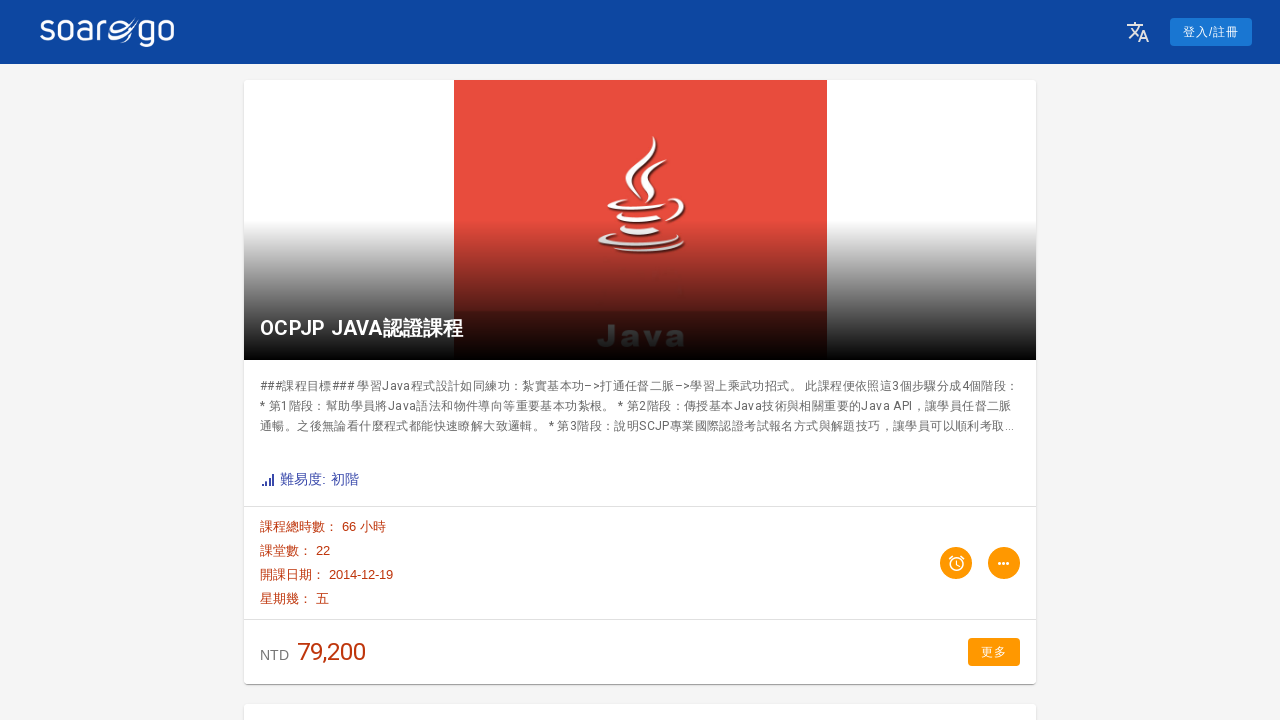

--- FILE ---
content_type: text/html; charset=utf-8
request_url: https://www.soarogo.com/classes/pg02-orcl_java-1z0_851-20141220-07/OCPJP%20JAVA%E8%AA%8D%E8%AD%89%E8%AA%B2%E7%A8%8B
body_size: 36607
content:
<!doctype html>
<html data-n-head-ssr>
  <head >
    <title>OCPJP JAVA認證課程 | Soarogo</title><meta data-n-head="ssr" charset="utf-8"><meta data-n-head="ssr" name="viewport" content="width=device-width, initial-scale=1"><meta data-n-head="ssr" name="google-site-verification" content="JJgW6A6CyQviwe57vhc1EspGurDwm_eG6SCS7o3MSbo"><meta data-n-head="ssr" data-hid="keywords" name="keywords" content="推薦,函授系統,錄播,補課系統,雲端教學,直播,補習班,自由講師,學校,線上教室"><meta data-n-head="ssr" data-hid="description" name="description" content="###課程目標###

學習Java程式設計如同練功：紮實基本功–&gt;打通任督二脈–&gt;學習上乘武功招式。
此課程便依照這3個步驟分成4個階段：

* 第1階段：幫助學員將Java語法和物件導向等重要基本功紮根。

* 第2階段：傳授基本Java技術與相關重要的Java API，讓學員任督二脈通暢。之後無論看什麼程式都能快速瞭解大致邏輯。

* 第3階段：說明SCJP專業國際認證考試報名方式與解題技巧，讓學員可以順利考取國際證照。

* 第4階段：學習Java上乘技術以解決使用者的問題：

Java GUI程式設計－設計圖形化使用者介面(GUI，Graphical User Interface)，讓使用者透過滑鼠可以簡單地操控電腦而不需要記憶一大堆指令。
JDBC資料庫程式設計－資料庫不僅可以儲存大量資料還可以做資料篩選、排序與統計。JDBC程式設計就是建立資料庫的使用者介面，讓不懂程式的一般使用者可以享用資料庫的益處。"><meta data-n-head="ssr" data-hid="og:description" name="og:description" content="###課程目標###

學習Java程式設計如同練功：紮實基本功–&gt;打通任督二脈–&gt;學習上乘武功招式。
此課程便依照這3個步驟分成4個階段：

* 第1階段：幫助學員將Java語法和物件導向等重要基本功紮根。

* 第2階段：傳授基本Java技術與相關重要的Java API，讓學員任督二脈通暢。之後無論看什麼程式都能快速瞭解大致邏輯。

* 第3階段：說明SCJP專業國際認證考試報名方式與解題技巧，讓學員可以順利考取國際證照。

* 第4階段：學習Java上乘技術以解決使用者的問題：

Java GUI程式設計－設計圖形化使用者介面(GUI，Graphical User Interface)，讓使用者透過滑鼠可以簡單地操控電腦而不需要記憶一大堆指令。
JDBC資料庫程式設計－資料庫不僅可以儲存大量資料還可以做資料篩選、排序與統計。JDBC程式設計就是建立資料庫的使用者介面，讓不懂程式的一般使用者可以享用資料庫的益處。"><meta data-n-head="ssr" data-hid="og:url" name="og:url" content="/classes/pg02-orcl_java-1z0_851-20141220-07/OCPJP%20JAVA%E8%AA%8D%E8%AD%89%E8%AA%B2%E7%A8%8B"><meta data-n-head="ssr" data-hid="og:image" name="og:image" content="https://www.soarogo.com/images/2018/02/Java_course_2014.jpg"><meta data-n-head="ssr" data-hid="og:keywords" name="og:keywords" content=""><meta data-n-head="ssr" data-hid="og:site_name" name="og:site_name" content="Soarogo Inc."><link data-n-head="ssr" rel="icon" type="image/x-icon" href="/favicon.ico"><link data-n-head="ssr" rel="stylesheet" href="https://fonts.googleapis.com/css?family=Roboto:300,400,500,700|Material+Icons"><link data-n-head="ssr" rel="stylesheet" type="text/css" href="https://fonts.googleapis.com/css?family=Roboto:100,300,400,500,700,900&amp;display=swap"><link data-n-head="ssr" rel="stylesheet" type="text/css" href="https://cdn.jsdelivr.net/npm/@mdi/font@latest/css/materialdesignicons.min.css"><link data-n-head="ssr" rel="canonical" href="https://www.soarogo.com/courses/undefined/OCPJP-JAVA認證課程"><style data-n-head="vuetify" type="text/css" id="vuetify-theme-stylesheet" nonce="undefined">.v-application a { color: #1976d2; }
.v-application .primary {
  background-color: #1976d2 !important;
  border-color: #1976d2 !important;
}
.v-application .primary--text {
  color: #1976d2 !important;
  caret-color: #1976d2 !important;
}
.v-application .primary.lighten-5 {
  background-color: #c7fdff !important;
  border-color: #c7fdff !important;
}
.v-application .primary--text.text--lighten-5 {
  color: #c7fdff !important;
  caret-color: #c7fdff !important;
}
.v-application .primary.lighten-4 {
  background-color: #a8e0ff !important;
  border-color: #a8e0ff !important;
}
.v-application .primary--text.text--lighten-4 {
  color: #a8e0ff !important;
  caret-color: #a8e0ff !important;
}
.v-application .primary.lighten-3 {
  background-color: #8ac5ff !important;
  border-color: #8ac5ff !important;
}
.v-application .primary--text.text--lighten-3 {
  color: #8ac5ff !important;
  caret-color: #8ac5ff !important;
}
.v-application .primary.lighten-2 {
  background-color: #6aaaff !important;
  border-color: #6aaaff !important;
}
.v-application .primary--text.text--lighten-2 {
  color: #6aaaff !important;
  caret-color: #6aaaff !important;
}
.v-application .primary.lighten-1 {
  background-color: #488fef !important;
  border-color: #488fef !important;
}
.v-application .primary--text.text--lighten-1 {
  color: #488fef !important;
  caret-color: #488fef !important;
}
.v-application .primary.darken-1 {
  background-color: #005eb6 !important;
  border-color: #005eb6 !important;
}
.v-application .primary--text.text--darken-1 {
  color: #005eb6 !important;
  caret-color: #005eb6 !important;
}
.v-application .primary.darken-2 {
  background-color: #00479b !important;
  border-color: #00479b !important;
}
.v-application .primary--text.text--darken-2 {
  color: #00479b !important;
  caret-color: #00479b !important;
}
.v-application .primary.darken-3 {
  background-color: #003180 !important;
  border-color: #003180 !important;
}
.v-application .primary--text.text--darken-3 {
  color: #003180 !important;
  caret-color: #003180 !important;
}
.v-application .primary.darken-4 {
  background-color: #001e67 !important;
  border-color: #001e67 !important;
}
.v-application .primary--text.text--darken-4 {
  color: #001e67 !important;
  caret-color: #001e67 !important;
}
.v-application .secondary {
  background-color: #424242 !important;
  border-color: #424242 !important;
}
.v-application .secondary--text {
  color: #424242 !important;
  caret-color: #424242 !important;
}
.v-application .secondary.lighten-5 {
  background-color: #c1c1c1 !important;
  border-color: #c1c1c1 !important;
}
.v-application .secondary--text.text--lighten-5 {
  color: #c1c1c1 !important;
  caret-color: #c1c1c1 !important;
}
.v-application .secondary.lighten-4 {
  background-color: #a6a6a6 !important;
  border-color: #a6a6a6 !important;
}
.v-application .secondary--text.text--lighten-4 {
  color: #a6a6a6 !important;
  caret-color: #a6a6a6 !important;
}
.v-application .secondary.lighten-3 {
  background-color: #8b8b8b !important;
  border-color: #8b8b8b !important;
}
.v-application .secondary--text.text--lighten-3 {
  color: #8b8b8b !important;
  caret-color: #8b8b8b !important;
}
.v-application .secondary.lighten-2 {
  background-color: #727272 !important;
  border-color: #727272 !important;
}
.v-application .secondary--text.text--lighten-2 {
  color: #727272 !important;
  caret-color: #727272 !important;
}
.v-application .secondary.lighten-1 {
  background-color: #595959 !important;
  border-color: #595959 !important;
}
.v-application .secondary--text.text--lighten-1 {
  color: #595959 !important;
  caret-color: #595959 !important;
}
.v-application .secondary.darken-1 {
  background-color: #2c2c2c !important;
  border-color: #2c2c2c !important;
}
.v-application .secondary--text.text--darken-1 {
  color: #2c2c2c !important;
  caret-color: #2c2c2c !important;
}
.v-application .secondary.darken-2 {
  background-color: #171717 !important;
  border-color: #171717 !important;
}
.v-application .secondary--text.text--darken-2 {
  color: #171717 !important;
  caret-color: #171717 !important;
}
.v-application .secondary.darken-3 {
  background-color: #000000 !important;
  border-color: #000000 !important;
}
.v-application .secondary--text.text--darken-3 {
  color: #000000 !important;
  caret-color: #000000 !important;
}
.v-application .secondary.darken-4 {
  background-color: #000000 !important;
  border-color: #000000 !important;
}
.v-application .secondary--text.text--darken-4 {
  color: #000000 !important;
  caret-color: #000000 !important;
}
.v-application .accent {
  background-color: #82b1ff !important;
  border-color: #82b1ff !important;
}
.v-application .accent--text {
  color: #82b1ff !important;
  caret-color: #82b1ff !important;
}
.v-application .accent.lighten-5 {
  background-color: #ffffff !important;
  border-color: #ffffff !important;
}
.v-application .accent--text.text--lighten-5 {
  color: #ffffff !important;
  caret-color: #ffffff !important;
}
.v-application .accent.lighten-4 {
  background-color: #f8ffff !important;
  border-color: #f8ffff !important;
}
.v-application .accent--text.text--lighten-4 {
  color: #f8ffff !important;
  caret-color: #f8ffff !important;
}
.v-application .accent.lighten-3 {
  background-color: #daffff !important;
  border-color: #daffff !important;
}
.v-application .accent--text.text--lighten-3 {
  color: #daffff !important;
  caret-color: #daffff !important;
}
.v-application .accent.lighten-2 {
  background-color: #bce8ff !important;
  border-color: #bce8ff !important;
}
.v-application .accent--text.text--lighten-2 {
  color: #bce8ff !important;
  caret-color: #bce8ff !important;
}
.v-application .accent.lighten-1 {
  background-color: #9fccff !important;
  border-color: #9fccff !important;
}
.v-application .accent--text.text--lighten-1 {
  color: #9fccff !important;
  caret-color: #9fccff !important;
}
.v-application .accent.darken-1 {
  background-color: #6596e2 !important;
  border-color: #6596e2 !important;
}
.v-application .accent--text.text--darken-1 {
  color: #6596e2 !important;
  caret-color: #6596e2 !important;
}
.v-application .accent.darken-2 {
  background-color: #467dc6 !important;
  border-color: #467dc6 !important;
}
.v-application .accent--text.text--darken-2 {
  color: #467dc6 !important;
  caret-color: #467dc6 !important;
}
.v-application .accent.darken-3 {
  background-color: #2364aa !important;
  border-color: #2364aa !important;
}
.v-application .accent--text.text--darken-3 {
  color: #2364aa !important;
  caret-color: #2364aa !important;
}
.v-application .accent.darken-4 {
  background-color: #004c90 !important;
  border-color: #004c90 !important;
}
.v-application .accent--text.text--darken-4 {
  color: #004c90 !important;
  caret-color: #004c90 !important;
}
.v-application .error {
  background-color: #ff5252 !important;
  border-color: #ff5252 !important;
}
.v-application .error--text {
  color: #ff5252 !important;
  caret-color: #ff5252 !important;
}
.v-application .error.lighten-5 {
  background-color: #ffe4d5 !important;
  border-color: #ffe4d5 !important;
}
.v-application .error--text.text--lighten-5 {
  color: #ffe4d5 !important;
  caret-color: #ffe4d5 !important;
}
.v-application .error.lighten-4 {
  background-color: #ffc6b9 !important;
  border-color: #ffc6b9 !important;
}
.v-application .error--text.text--lighten-4 {
  color: #ffc6b9 !important;
  caret-color: #ffc6b9 !important;
}
.v-application .error.lighten-3 {
  background-color: #ffa99e !important;
  border-color: #ffa99e !important;
}
.v-application .error--text.text--lighten-3 {
  color: #ffa99e !important;
  caret-color: #ffa99e !important;
}
.v-application .error.lighten-2 {
  background-color: #ff8c84 !important;
  border-color: #ff8c84 !important;
}
.v-application .error--text.text--lighten-2 {
  color: #ff8c84 !important;
  caret-color: #ff8c84 !important;
}
.v-application .error.lighten-1 {
  background-color: #ff6f6a !important;
  border-color: #ff6f6a !important;
}
.v-application .error--text.text--lighten-1 {
  color: #ff6f6a !important;
  caret-color: #ff6f6a !important;
}
.v-application .error.darken-1 {
  background-color: #df323b !important;
  border-color: #df323b !important;
}
.v-application .error--text.text--darken-1 {
  color: #df323b !important;
  caret-color: #df323b !important;
}
.v-application .error.darken-2 {
  background-color: #bf0025 !important;
  border-color: #bf0025 !important;
}
.v-application .error--text.text--darken-2 {
  color: #bf0025 !important;
  caret-color: #bf0025 !important;
}
.v-application .error.darken-3 {
  background-color: #9f0010 !important;
  border-color: #9f0010 !important;
}
.v-application .error--text.text--darken-3 {
  color: #9f0010 !important;
  caret-color: #9f0010 !important;
}
.v-application .error.darken-4 {
  background-color: #800000 !important;
  border-color: #800000 !important;
}
.v-application .error--text.text--darken-4 {
  color: #800000 !important;
  caret-color: #800000 !important;
}
.v-application .info {
  background-color: #2196f3 !important;
  border-color: #2196f3 !important;
}
.v-application .info--text {
  color: #2196f3 !important;
  caret-color: #2196f3 !important;
}
.v-application .info.lighten-5 {
  background-color: #d4ffff !important;
  border-color: #d4ffff !important;
}
.v-application .info--text.text--lighten-5 {
  color: #d4ffff !important;
  caret-color: #d4ffff !important;
}
.v-application .info.lighten-4 {
  background-color: #b5ffff !important;
  border-color: #b5ffff !important;
}
.v-application .info--text.text--lighten-4 {
  color: #b5ffff !important;
  caret-color: #b5ffff !important;
}
.v-application .info.lighten-3 {
  background-color: #95e8ff !important;
  border-color: #95e8ff !important;
}
.v-application .info--text.text--lighten-3 {
  color: #95e8ff !important;
  caret-color: #95e8ff !important;
}
.v-application .info.lighten-2 {
  background-color: #75ccff !important;
  border-color: #75ccff !important;
}
.v-application .info--text.text--lighten-2 {
  color: #75ccff !important;
  caret-color: #75ccff !important;
}
.v-application .info.lighten-1 {
  background-color: #51b0ff !important;
  border-color: #51b0ff !important;
}
.v-application .info--text.text--lighten-1 {
  color: #51b0ff !important;
  caret-color: #51b0ff !important;
}
.v-application .info.darken-1 {
  background-color: #007cd6 !important;
  border-color: #007cd6 !important;
}
.v-application .info--text.text--darken-1 {
  color: #007cd6 !important;
  caret-color: #007cd6 !important;
}
.v-application .info.darken-2 {
  background-color: #0064ba !important;
  border-color: #0064ba !important;
}
.v-application .info--text.text--darken-2 {
  color: #0064ba !important;
  caret-color: #0064ba !important;
}
.v-application .info.darken-3 {
  background-color: #004d9f !important;
  border-color: #004d9f !important;
}
.v-application .info--text.text--darken-3 {
  color: #004d9f !important;
  caret-color: #004d9f !important;
}
.v-application .info.darken-4 {
  background-color: #003784 !important;
  border-color: #003784 !important;
}
.v-application .info--text.text--darken-4 {
  color: #003784 !important;
  caret-color: #003784 !important;
}
.v-application .success {
  background-color: #4caf50 !important;
  border-color: #4caf50 !important;
}
.v-application .success--text {
  color: #4caf50 !important;
  caret-color: #4caf50 !important;
}
.v-application .success.lighten-5 {
  background-color: #dcffd6 !important;
  border-color: #dcffd6 !important;
}
.v-application .success--text.text--lighten-5 {
  color: #dcffd6 !important;
  caret-color: #dcffd6 !important;
}
.v-application .success.lighten-4 {
  background-color: #beffba !important;
  border-color: #beffba !important;
}
.v-application .success--text.text--lighten-4 {
  color: #beffba !important;
  caret-color: #beffba !important;
}
.v-application .success.lighten-3 {
  background-color: #a2ff9e !important;
  border-color: #a2ff9e !important;
}
.v-application .success--text.text--lighten-3 {
  color: #a2ff9e !important;
  caret-color: #a2ff9e !important;
}
.v-application .success.lighten-2 {
  background-color: #85e783 !important;
  border-color: #85e783 !important;
}
.v-application .success--text.text--lighten-2 {
  color: #85e783 !important;
  caret-color: #85e783 !important;
}
.v-application .success.lighten-1 {
  background-color: #69cb69 !important;
  border-color: #69cb69 !important;
}
.v-application .success--text.text--lighten-1 {
  color: #69cb69 !important;
  caret-color: #69cb69 !important;
}
.v-application .success.darken-1 {
  background-color: #2d9437 !important;
  border-color: #2d9437 !important;
}
.v-application .success--text.text--darken-1 {
  color: #2d9437 !important;
  caret-color: #2d9437 !important;
}
.v-application .success.darken-2 {
  background-color: #00791e !important;
  border-color: #00791e !important;
}
.v-application .success--text.text--darken-2 {
  color: #00791e !important;
  caret-color: #00791e !important;
}
.v-application .success.darken-3 {
  background-color: #006000 !important;
  border-color: #006000 !important;
}
.v-application .success--text.text--darken-3 {
  color: #006000 !important;
  caret-color: #006000 !important;
}
.v-application .success.darken-4 {
  background-color: #004700 !important;
  border-color: #004700 !important;
}
.v-application .success--text.text--darken-4 {
  color: #004700 !important;
  caret-color: #004700 !important;
}
.v-application .warning {
  background-color: #fb8c00 !important;
  border-color: #fb8c00 !important;
}
.v-application .warning--text {
  color: #fb8c00 !important;
  caret-color: #fb8c00 !important;
}
.v-application .warning.lighten-5 {
  background-color: #ffff9e !important;
  border-color: #ffff9e !important;
}
.v-application .warning--text.text--lighten-5 {
  color: #ffff9e !important;
  caret-color: #ffff9e !important;
}
.v-application .warning.lighten-4 {
  background-color: #fffb82 !important;
  border-color: #fffb82 !important;
}
.v-application .warning--text.text--lighten-4 {
  color: #fffb82 !important;
  caret-color: #fffb82 !important;
}
.v-application .warning.lighten-3 {
  background-color: #ffdf67 !important;
  border-color: #ffdf67 !important;
}
.v-application .warning--text.text--lighten-3 {
  color: #ffdf67 !important;
  caret-color: #ffdf67 !important;
}
.v-application .warning.lighten-2 {
  background-color: #ffc24b !important;
  border-color: #ffc24b !important;
}
.v-application .warning--text.text--lighten-2 {
  color: #ffc24b !important;
  caret-color: #ffc24b !important;
}
.v-application .warning.lighten-1 {
  background-color: #ffa72d !important;
  border-color: #ffa72d !important;
}
.v-application .warning--text.text--lighten-1 {
  color: #ffa72d !important;
  caret-color: #ffa72d !important;
}
.v-application .warning.darken-1 {
  background-color: #db7200 !important;
  border-color: #db7200 !important;
}
.v-application .warning--text.text--darken-1 {
  color: #db7200 !important;
  caret-color: #db7200 !important;
}
.v-application .warning.darken-2 {
  background-color: #bb5900 !important;
  border-color: #bb5900 !important;
}
.v-application .warning--text.text--darken-2 {
  color: #bb5900 !important;
  caret-color: #bb5900 !important;
}
.v-application .warning.darken-3 {
  background-color: #9d4000 !important;
  border-color: #9d4000 !important;
}
.v-application .warning--text.text--darken-3 {
  color: #9d4000 !important;
  caret-color: #9d4000 !important;
}
.v-application .warning.darken-4 {
  background-color: #802700 !important;
  border-color: #802700 !important;
}
.v-application .warning--text.text--darken-4 {
  color: #802700 !important;
  caret-color: #802700 !important;
}</style><script data-n-head="ssr" src="//www.googletagmanager.com/gtm.js?id=GTM-KXVJD7T&amp;l=dataLayer" async></script><link rel="preload" href="/_nuxt/01e5a2a.js" as="script"><link rel="preload" href="/_nuxt/f5a70fb.js" as="script"><link rel="preload" href="/_nuxt/css/fbe0842.css" as="style"><link rel="preload" href="/_nuxt/b93d52a.js" as="script"><link rel="preload" href="/_nuxt/css/c6d0de9.css" as="style"><link rel="preload" href="/_nuxt/fe9b55f.js" as="script"><link rel="preload" href="/_nuxt/css/225c900.css" as="style"><link rel="preload" href="/_nuxt/a4f7808.js" as="script"><link rel="preload" href="/_nuxt/css/1afa91a.css" as="style"><link rel="preload" href="/_nuxt/4efb7a9.js" as="script"><link rel="preload" href="/_nuxt/css/a47c7cf.css" as="style"><link rel="preload" href="/_nuxt/31ecb3f.js" as="script"><link rel="stylesheet" href="/_nuxt/css/fbe0842.css"><link rel="stylesheet" href="/_nuxt/css/c6d0de9.css"><link rel="stylesheet" href="/_nuxt/css/225c900.css"><link rel="stylesheet" href="/_nuxt/css/1afa91a.css"><link rel="stylesheet" href="/_nuxt/css/a47c7cf.css">
  </head>
  <body >
    <noscript data-n-head="ssr" data-hid="gtm-noscript" data-pbody="true"><iframe src="//www.googletagmanager.com/ns.html?id=GTM-KXVJD7T&l=dataLayer" height="0" width="0" style="display:none;visibility:hidden"></iframe></noscript><div data-server-rendered="true" id="__nuxt"><!----><div id="__layout"><div data-app="true" id="app" class="v-application v-application--is-ltr theme--light"><div class="v-application--wrap"><nav class="v-navigation-drawer v-navigation-drawer--close v-navigation-drawer--fixed v-navigation-drawer--is-mobile v-navigation-drawer--temporary theme--light" style="height:100vh;top:0px;transform:translateX(-100%);width:256px;"><div class="v-navigation-drawer__content"><div class="v-list v-sheet theme--light"><a href="/classes?tagId=Skl3o-s_g" tabindex="0" router="" class="v-list-item v-list-item--link theme--light"><div class="v-list-item__action"><i aria-hidden="true" class="v-icon notranslate material-icons theme--light">apps</i></div> <div class="v-list-item__content"><div class="v-list-item__title">電子商務</div></div></a><a href="/classes?tagId=HJ4z3aCdx" tabindex="0" router="" class="v-list-item v-list-item--link theme--light"><div class="v-list-item__action"><i aria-hidden="true" class="v-icon notranslate material-icons theme--light">web</i></div> <div class="v-list-item__content"><div class="v-list-item__title">網頁開發</div></div></a><a href="/classes?tagId=SyhH06Cug" tabindex="0" router="" class="v-list-item v-list-item--link theme--light"><div class="v-list-item__action"><i aria-hidden="true" class="v-icon notranslate material-icons theme--light">phone_iphone</i></div> <div class="v-list-item__content"><div class="v-list-item__title">行動應用</div></div></a><a href="/classes?tagId=BJdnA6A_l" tabindex="0" router="" class="v-list-item v-list-item--link theme--light"><div class="v-list-item__action"><i aria-hidden="true" class="v-icon notranslate material-icons theme--light">code</i></div> <div class="v-list-item__content"><div class="v-list-item__title">程式語言</div></div></a><a href="/classes?tagId=SJJcg0Cux" tabindex="0" router="" class="v-list-item v-list-item--link theme--light"><div class="v-list-item__action"><i aria-hidden="true" class="v-icon notranslate material-icons theme--light">storage</i></div> <div class="v-list-item__content"><div class="v-list-item__title">資料庫</div></div></a><a href="/classes?tagId=By4d-bJte" tabindex="0" router="" class="v-list-item v-list-item--link theme--light"><div class="v-list-item__action"><i aria-hidden="true" class="v-icon notranslate material-icons theme--light">share</i></div> <div class="v-list-item__content"><div class="v-list-item__title">網路通信</div></div></a><a href="/classes?tagId=Syp77b1tl" tabindex="0" router="" class="v-list-item v-list-item--link theme--light"><div class="v-list-item__action"><i aria-hidden="true" class="v-icon notranslate material-icons theme--light">important_devices</i></div> <div class="v-list-item__content"><div class="v-list-item__title">作業系統</div></div></a></div></div><div class="v-navigation-drawer__border"></div></nav> <header justify-center="" class="px-3 bg-color-blue-900 v-sheet theme--light v-toolbar v-toolbar--flat v-app-bar v-app-bar--clipped v-app-bar--fixed" style="height:56px;margin-top:0px;transform:translateY(0px);left:0px;right:0px;"><div class="v-toolbar__content" style="height:56px;"><button type="button" class="hidden-md-and-up v-btn v-btn--icon v-btn--round theme--light v-size--small"><span class="v-btn__content"><img src="/_nuxt/img/soarogo_120_120_white.c01ac05.png" style="height:30px;"></span></button> <button type="button" class="hidden-sm-and-down v-btn v-btn--text theme--light v-size--small"><span class="v-btn__content"><img src="/_nuxt/img/soarogo_200_45_white.242b482.png" style="height:30px;"></span></button> <div class="spacer"></div> <div class="v-menu mx-2"><button type="button" role="button" aria-haspopup="true" aria-expanded="false" class="mx-2 v-btn v-btn--icon v-btn--round theme--dark v-size--default grey--text text--lighten-2"><span class="v-btn__content"><i aria-hidden="true" class="v-icon notranslate mdi mdi-translate theme--dark"></i></span></button><!----></div> <div class="v-dialog__container mr-2"><button type="button" id="index-loginBtn" class="v-btn v-btn--has-bg theme--dark v-size--small primary"><span class="v-btn__content">
          登入/註冊
        </span></button><!----></div> <!----></div></header> <main class="v-main bg-color-grey-100" style="padding-top:56px;padding-right:0px;padding-bottom:0px;padding-left:0px;"><div class="v-main__wrap"><div data-fetch-key="0" class="container px-1 py-4" style="max-width:800px;"><div class="v-card v-sheet theme--light elevation-1"><div class="mb-5 v-card v-card--flat v-sheet theme--light"><div class="v-image v-responsive  align-end theme--light" style="height:280px;"><div class="v-image__image v-image__image--preload v-image__image--contain" style="background-image:linear-gradient(to bottom, rgba(255,255,255,0), rgba(255,255,255,0), rgba(0,0,0,1));background-position:center center;"></div><div class="v-responsive__content"><div justify-center="" class="v-card__title color-white font-weight-bold title">
        OCPJP JAVA認證課程
      </div></div></div> <div class="v-card__text"><div class="ellipsis-3 caption" style="height:60px;">
      ###課程目標###

學習Java程式設計如同練功：紮實基本功–&gt;打通任督二脈–&gt;學習上乘武功招式。
此課程便依照這3個步驟分成4個階段：

* 第1階段：幫助學員將Java語法和物件導向等重要基本功紮根。

* 第2階段：傳授基本Java技術與相關重要的Java API，讓學員任督二脈通暢。之後無論看什麼程式都能快速瞭解大致邏輯。

* 第3階段：說明SCJP專業國際認證考試報名方式與解題技巧，讓學員可以順利考取國際證照。

* 第4階段：學習Java上乘技術以解決使用者的問題：

Java GUI程式設計－設計圖形化使用者介面(GUI，Graphical User Interface)，讓使用者透過滑鼠可以簡單地操控電腦而不需要記憶一大堆指令。
JDBC資料庫程式設計－資料庫不僅可以儲存大量資料還可以做資料篩選、排序與統計。JDBC程式設計就是建立資料庫的使用者介面，讓不懂程式的一般使用者可以享用資料庫的益處。
    </div></div> <div class="v-card__text color-indigo-600"><span><i aria-hidden="true" class="v-icon notranslate color-inherit mdi mdi-signal theme--light" style="font-size:16px;"></i> 難易度: 初階</span></div> <hr role="separator" aria-orientation="horizontal" class="v-divider theme--light"> <div role="list" class="v-list pa-0 v-sheet theme--light v-list--dense"><div tabindex="-1" role="listitem" class="color-deepOrange-900 v-list-item theme--light"><div class="v-list-item__content"><div class="v-list-item__title my-1 color-deepOrange-900">
          課程總時數： 66 小時
        </div> <div class="v-list-item__title my-1 color-deepOrange-900">
          課堂數： 22
        </div> <div class="v-list-item__title my-1 color-deepOrange-900">
          開課日期： 2014-12-20
        </div> <div class="v-list-item__title my-1 color-deepOrange-900">
          星期幾：
          <span>
              六
              <!----></span></div></div> <div class="v-list-item__action"><div><div class="v-dialog__container"><button type="button" class="v-btn v-btn--fab v-btn--has-bg v-btn--round theme--dark v-size--x-small orange"><span class="v-btn__content"><i aria-hidden="true" class="v-icon notranslate mdi mdi-alarm theme--dark"></i></span></button><!----></div></div></div> <div class="v-list-item__action"><button type="button" class="v-btn v-btn--fab v-btn--has-bg v-btn--round theme--dark v-size--x-small orange"><span class="v-btn__content"><i aria-hidden="true" class="v-icon notranslate mdi mdi-dots-horizontal theme--dark"></i></span></button></div></div></div> <hr role="separator" aria-orientation="horizontal" class="v-divider theme--light"> <div class="v-card__text"><div class="layout align-center"><span class="color-deepOrange-700"><span class="color-grey-600 mr-1">NTD</span> <span class="color-deepOrange-900 headline">79,200</span></span> <div class="spacer"></div> <button type="button" class="v-btn v-btn--has-bg theme--dark v-size--small orange"><span class="v-btn__content">
        更多
      </span></button></div></div></div></div> <div class="v-card v-sheet theme--light elevation-1" style="min-height:500px;"><header class="v-sheet theme--light v-toolbar v-toolbar--dense v-toolbar--flat" style="height:48px;"><div class="v-toolbar__content" style="height:48px;"><div class="v-tabs v-tabs--icons-and-text theme--light"><div role="tablist" class="v-item-group theme--light v-slide-group v-tabs-bar v-tabs-bar--is-mobile v-tabs-bar--show-arrows primary--text"><div class="v-slide-group__prev v-slide-group__prev--disabled"><i aria-hidden="true" class="v-icon notranslate v-icon--disabled mdi mdi-chevron-left theme--light"></i></div><div class="v-slide-group__wrapper"><div class="v-slide-group__content v-tabs-bar__content"><div class="v-tabs-slider-wrapper" style="transition:none;"><div class="v-tabs-slider"></div></div><div tabindex="0" aria-selected="true" role="tab" class="v-tab v-tab--active">
    課程介紹
  </div><div tabindex="0" aria-selected="false" role="tab" class="v-tab">
    課程進度表
  </div><div tabindex="0" aria-selected="false" role="tab" class="v-tab">
    優惠專案
  </div><div tabindex="0" aria-selected="false" role="tab" class="v-tab">
    其他梯次
  </div></div></div><div class="v-slide-group__next v-slide-group__next--disabled"><i aria-hidden="true" class="v-icon notranslate v-icon--disabled mdi mdi-chevron-right theme--light"></i></div></div></div></div></header> <div class="container pa-1"><div class="mb-3 color-grey-700 pa-4 v-card v-card--flat v-sheet theme--light"><div><!----> <!----> <div class="mb-4"><h3 class="headline font-weight-900 mt-3 mb-1"><i aria-hidden="true" class="v-icon notranslate color-blue-800 mr-1 material-icons theme--light">send</i>
      課程說明
    </h3> <div class="markdown-body mt-2 mb-3"><div><p>###課程特色###</p>
<p>不以單純專業術語催眠學員，而以連貫性的故事情節將各章節的範例串起；並輔以大量生活實例解說Java技術觀念，自然深深烙印在學員腦海裡，久久無法忘記。<br>
一反其他傳統教學方式只著重理論但欠缺實例應用，或只偏重應用但不論述該項技術為何而來的缺點。循序漸進地從基礎語法講起，同時說明Java重要函式庫的使用方式，並融入證照考試範圍與作答技巧。<br>
最後以實際範例將所學的Java概念應用在重要的2大技術上：</p>
<ul>
<li>(A) Java GUI程式設計（Java Swing技術的應用）</li>
<li>(B) JDBC資料庫程式設計（Java連結MySQL資料庫）</li>
</ul>
<p>###適合對象###</p>
<ul>
<li>已驚覺Java是電腦世界共通語言，卻不知道該如何輕鬆學習它的初學者。</li>
<li>已經具備程式入門知識，想再深入卻因為傳統程式設計書艱深難懂而裹足不前的徬徨學習者。</li>
<li>Java基本語法已經熟悉，但不知如何實際應用的技術愛好者。</li>
</ul>
<p>###課程內容###</p>
<p><strong>第一章　SCJP認證考試介紹</strong></p>
<ul>
<li>1-1 證照介紹</li>
<li>1-2 Java SE6 考試範圍</li>
<li>1-3 上網報名考試</li>
</ul>
<p><strong>第二章　Java導論</strong></p>
<ul>
<li>2-1 傳統程式與Java程式的差異</li>
<li>2-2 Java開發工具</li>
<li>2-3 檔案的編譯與執行</li>
<li>2-3-1 環境變數的設定</li>
<li>2-3-2 命令列下編譯和執行</li>
<li>2-4 Java程式內容簡介</li>
<li>2-5 Java基本類型c</li>
<li>2-5-1 整數類型</li>
<li>2-5-2 浮點數類型</li>
<li>2-5-3 布林類型</li>
<li>2-5-4 字元類型</li>
</ul>
<p><strong>第三章　基本運算符號</strong></p>
<ul>
<li>3-1 運算符號介紹</li>
<li>3-2 算數運算符號</li>
<li>3-2-1 四則運算符號</li>
<li>3-2-2 遞增、遞減符號</li>
<li>3-3 文字串接符號</li>
<li>3-4 指派運算符號</li>
<li>3-5 比較運算符號</li>
<li>3-6 邏輯運算符號</li>
<li>3-6-1 And運算符號</li>
<li>3-6-2 Or運算符號</li>
<li>3-6-3 Xor運算符號</li>
<li>3-6-4 Not運算符號</li>
</ul>
<p><strong>第四章　條件與迴圈控制</strong></p>
<ul>
<li>4-1 條件控制</li>
<li>4-1-1 if-else架構</li>
<li>4-1-2 條件運算符號</li>
<li>4-1-3 switch-case架構</li>
<li>4-2 迴圈控制</li>
<li>4-2-1 while迴圈</li>
<li>4-2-2 do-while迴圈</li>
<li>4-2-3 for迴圈</li>
<li>4-2-4 巢狀式迴圈</li>
<li>4-3 特殊流程的處理</li>
<li>4-3-1 break的使用</li>
<li>4-3-2 continue的使用</li>
<li>4-3-3 標籤的使用</li>
</ul>
<p><strong>第五章　陣列的應用</strong></p>
<ul>
<li>5-1 陣列基本概念</li>
<li>5-2 1維陣列介紹</li>
<li>5-3 1維陣列元素的取出</li>
<li>5-4 1維陣列的排序與搜尋</li>
<li>5-4-1 1維陣列的排序</li>
<li>5-4-2 1維陣列的搜尋</li>
<li>5-5 陣列的傳址與傳值</li>
<li>5-5-1 陣列的傳址</li>
<li>5-5-2 陣列的傳值</li>
<li>5-6 2維陣列的宣告與存取</li>
</ul>
<p><strong>第六章　物件導向基本觀念</strong></p>
<ul>
<li>6-1 物件導向概論</li>
<li>6-1-1 物件導向讓程式具體化</li>
<li>6-1-2 使用方法達到重複利用</li>
<li>6-2 Java方法</li>
<li>6-2-1 方法參數傳遞－傳值與傳址</li>
<li>6-2-2 參數列表</li>
<li>6-3 建構式概論</li>
<li>6-4 物件陣列</li>
<li>6-5 繼承</li>
<li>6-5-1 改寫</li>
<li>6-5-2 final修飾詞</li>
<li>6-5-3 super與this</li>
<li>6-5-4 建構式進階觀念</li>
<li>6-6 Object類別</li>
</ul>
<p><strong>第七章　物件導向進階觀念</strong></p>
<ul>
<li>7-1 Java套件</li>
<li>7-1-1 package關鍵字的使用</li>
<li>7-1-2 import關鍵字的使用</li>
<li>7-2 編譯專案套件</li>
<li>7-2-1 指定類別檔的存放目錄</li>
<li>7-2-2 classpath的設定</li>
<li>7-2-3 JAR檔的使用</li>
<li>7-3 存取修飾詞的使用</li>
<li>7-3-1 public修飾詞</li>
<li>7-3-2 protected修飾詞</li>
<li>7-3-3 default修飾詞</li>
<li>7-3-4 private修飾詞</li>
<li>7-4 封裝</li>
<li>7-5 抽象類別</li>
<li>7-6 介面</li>
<li>7-7 繼承與實作</li>
<li>7-8 物件的轉型</li>
<li>7-9 多型</li>
</ul>
<p><strong>第八章　生命期的探討與列舉類型</strong></p>
<ul>
<li>8-1 變數種類與其生命期</li>
<li>8-2 方法種類與呼叫方式</li>
<li>8-3 類別成員的匯入</li>
<li>8-4 main()方法的參數傳遞與系統屬性設定</li>
<li>8-4-1 main()方法</li>
<li>8-4-2 系統屬性的設定</li>
<li>8-5 內部類別</li>
<li>8-5-1 static內部類別</li>
<li>8-5-2 實體內部類別</li>
<li>8-5-3 方法內部類別</li>
<li>8-5-4 匿名內部類別</li>
<li>8-6 列舉類型</li>
<li>8-6-1 列舉類型的規則</li>
<li>8-6-2 列舉類型的特色</li>
<li>8-7 資源回收機制</li>
<li>8-7-1 資源回收的啟動要件</li>
</ul>
<p><strong>第九章　例外事件的產生與處理</strong></p>
<ul>
<li>9-1 執行上的錯誤</li>
<li>9-2 例外事件與處理機制</li>
<li>9-2-1 例外事件的產生</li>
<li>9-2-2 例外處理機制</li>
<li>9-3 使用throw自行產生例外事件</li>
<li>9-4 自訂例外類別</li>
<li>9-5 使用throws拋出例外事件</li>
<li>9-6 RuntimeException與Checked Exception</li>
<li>9-7 測試程式與AssertionError錯誤事件</li>
<li>9-8 StackOverflowError錯誤事件</li>
</ul>
<p><strong>第十章　資料的輸入與輸出</strong></p>
<ul>
<li>10-1 基本輸入與輸出的觀念</li>
<li>10-2 Console類別</li>
<li>10-3 File類別</li>
<li>10-4 存取檔案內容</li>
<li>10-4-1 FileInputStream與FileOutputStream類別</li>
<li>10-4-2 FileReader與FileWriter類別</li>
<li>10-5 多重串接</li>
<li>10-5-1 BufferedReader與BufferedWriter類別</li>
<li>10-5-2 ObjectInputStream與ObjectOutputStream類別</li>
</ul>
<p><strong>第十一章　常用資料類型與其格式化</strong></p>
<ul>
<li>11-1 數字類型</li>
<li>11-1-1 Math類別</li>
<li>11-1-2 Wrapper類別</li>
<li>11-1-3 AutoBoxing/AutoUnboxing</li>
<li>11-2 文字類型</li>
<li>11-2-1 String類別</li>
<li>11-2-2 StringBuilder類別</li>
<li>11-3 日期/時間類型</li>
<li>11-4 數字與日期/時間格式設定</li>
<li>11-4-1 NumberFormat類別</li>
<li>11-4-2 DateFormat類別</li>
<li>11-5 規則運算式與相關類別</li>
<li>11-5-1 String類別搭配規則運算式</li>
<li>11-5-2 Scanner類別</li>
</ul>
<p><strong>第十二章　集合與泛型</strong></p>
<ul>
<li>12-1 集合與陣列的比較</li>
<li>12-2 Collection介面與Collections類別</li>
<li>12-2-1 Collection介面</li>
<li>12-2-2 Collections類別</li>
<li>12-3 泛型</li>
<li>12-3-1 泛型功能介紹</li>
<li>12-3-2 泛型的進階設定</li>
<li>12-3-3 泛型應用在集合上</li>
<li>12-4 各種集合的特色</li>
<li>12-4-1 Set集合</li>
<li>12-4-2 equals()、hashCode()方法的改寫</li>
<li>12-4-3 SortedSet集合</li>
<li>12-4-4 子集檢視</li>
<li>12-4-5 List集合</li>
<li>12-4-6 Queue集合</li>
<li>12-5 Map的功能與架構</li>
<li>12-5-1 HashMap</li>
<li>12-5-2 SortedMap</li>
</ul>
<p><strong>第十三章　多執行緒程式設計</strong></p>
<ul>
<li>13-1 多執行緒簡介</li>
<li>13-2 Java執行緒與Thread類別</li>
<li>13-3 Runnable介面</li>
<li>13-4 執行緒的同步性與安全性</li>
<li>13-4-1 synchronized方法</li>
<li>13-4-2 synchronized區塊</li>
<li>13-4-3 鎖定類別資料的存取</li>
<li>13-5 執行緒的互動處理</li>
</ul>
<p><strong>第十四章　Java GUI程式設計</strong></p>
<ul>
<li>14-1 Java AWT與Swing套件簡介</li>
<li>14-2 版面管理功能－LayoutManager介面</li>
<li>14-3 與使用者間的互動－Java事件處理</li>
<li>14-4 JTextField、JPasswordField、JTextArea元件</li>
<li>14-5 JCheckBox、JRadioButton、JComboBox元件</li>
<li>14-6 JOptionPane元件</li>
<li>14-7 JTable元件</li>
</ul>
<p><strong>第十五章　JDBC資料庫程式設計</strong></p>
<ul>
<li>15-1 MySQL資料庫介紹</li>
<li>15-2 SQL語法介紹</li>
<li>15-3 JDBC與ODBC Driver</li>
<li>15-4 使用JDBC Driver連結MySQL</li>
</ul>
<p><strong>第十六章 作品製作</strong></p>
</div></div></div> <!----> <!----> <!----> <!----> <!----> <!----></div></div></div></div> <script type="application/ld+json">
{
  &quot;@context&quot;: &quot;http://schema.org/&quot;,
  &quot;@type&quot;: &quot;Course&quot;,
  &quot;courseCode&quot;: &quot;&quot;
  &quot;name&quot;: &quot;&quot;,
  &quot;description&quot;: &quot;&quot;,
}
</script></div></div></main> <aside class="v-navigation-drawer v-navigation-drawer--close v-navigation-drawer--fixed v-navigation-drawer--is-mobile v-navigation-drawer--right v-navigation-drawer--temporary theme--light" style="height:100%;top:0px;transform:translateX(100%);width:256px;"><div class="v-navigation-drawer__content"><div role="list" class="v-list v-sheet theme--light"><!----><a href="/users/classes/running" tabindex="0" id="nav-myClasses" role="listitem" class="v-list-item v-list-item--link theme--light"><div class="v-list-item__icon"><i aria-hidden="true" class="v-icon notranslate mdi mdi-calendar-text-outline theme--light"></i></div> <div class="v-list-item__content"><div class="v-list-item__title">我的課程</div></div></a><a href="/users/submissions" tabindex="0" id="nav-myHomework" role="listitem" class="v-list-item v-list-item--link theme--light"><div class="v-list-item__icon"><i aria-hidden="true" class="v-icon notranslate mdi mdi-file-document-edit theme--light"></i></div> <div class="v-list-item__content"><div class="v-list-item__title">作業/測驗</div></div></a><a href="/users/calendar" tabindex="0" id="nav-myCalendar" role="listitem" class="v-list-item v-list-item--link theme--light"><div class="v-list-item__icon"><i aria-hidden="true" class="v-icon notranslate mdi mdi-calendar-month-outline theme--light"></i></div> <div class="v-list-item__content"><div class="v-list-item__title">行事曆</div></div></a><a href="/users/profile" tabindex="0" id="nav-myProfile" role="listitem" class="v-list-item v-list-item--link theme--light"><div class="v-list-item__icon"><i aria-hidden="true" class="v-icon notranslate mdi mdi-account theme--light"></i></div> <div class="v-list-item__content"><div class="v-list-item__title">個人資料</div></div></a> <hr role="separator" aria-orientation="horizontal" class="v-divider theme--light"> <div tabindex="0" role="listitem" class="v-list-item v-list-item--link theme--light"><div class="v-list-item__icon"><i aria-hidden="true" class="v-icon notranslate mdi mdi-logout theme--light"></i></div> <div class="v-list-item__content"><div class="v-list-item__title">登出</div></div></div></div></div><div class="v-navigation-drawer__border"></div></aside> <footer class="v-footer bg-color-blue-900 v-sheet theme--light"><div class="row no-gutters"><span class="color-grey-200 caption ml-5">© 2015-2026 | Soarogo Inc. (富捷資訊科技有限公司)</span> <div class="spacer"></div> <a href="/privacy" class="color-grey-200 caption mr-3">
        Privacy Policy
      </a> <a href="/tos" class="color-grey-200 caption mr-3">
        Terms of Service
      </a></div></footer> <footer class="v-footer bg-color-blue-900 v-sheet theme--light"><div class="row no-gutters"><div class="spacer"></div> <a href="https://www.freepik.com/free-photos-vectors/Background" class="caption color-grey-500 mr-3">Images Designed by Freepik</a></div></footer></div></div></div></div><script>window.__NUXT__=(function(a,b,c,d,e,f,g,h,i,j,k,l,m,n,o,p,q,r,s,t,u,v,w,x,y,z,A,B,C,D,E,F,G,H,I,J,K,L,M,N,O,P,Q,R,S,T,U,V,W,X,Y,Z,_,$,aa,ab,ac,ad,ae,af,ag,ah,ai,aj,ak,al,am,an,ao,ap,aq,ar,as,at,au,av,aw,ax,ay,az,aA,aB,aC,aD,aE,aF,aG,aH,aI,aJ,aK,aL,aM,aN,aO,aP,aQ,aR,aS,aT,aU,aV,aW,aX,aY,aZ,a_,a$,ba,bb,bc,bd,be,bf,bg,bh,bi,bj,bk,bl,bm,bn,bo,bp,bq,br,bs,bt,bu,bv,bw,bx,by,bz,bA,bB,bC,bD,bE,bF,bG,bH){return {layout:"default",data:[{classId:B},{}],fetch:{"0":{gtm:{timer:e,scroll:e,sent:h},tabs:[{text:"課程介紹",route:"classes-classId-name"},{text:"課程進度表",route:"classes-classId-name-lessons"},{text:C,route:"classes-classId-name-promotions"},{text:"其他梯次",route:"classes-classId-name-classes"}],classId:B}},error:c,state:{sidebar:h,assignments:{types:[{value:"quiz",lang:"ASSIGNMENTS.L_QUIZ"},{value:"homework",lang:"ASSIGNMENTS.L_HOMEWORK"}],questionTypes:[{value:"UPLOAD",lang:"ASSIGNMENTS.L_TYPE_UPLOAD"},{value:"UPLOAD_IMAGE",lang:"ASSIGNMENTS.L_TYPE_UPLOAD_IMAGE"},{value:"UPLOAD_DOCUMENT",lang:"ASSIGNMENTS.L_TYPE_UPLOAD_DOCUMENT"},{value:"UPLOAD_VIDEO",lang:"ASSIGNMENTS.L_TYPE_UPLOAD_VIDEO"},{value:"UPLOAD_AUDIO",lang:"ASSIGNMENTS.L_TYPE_UPLOAD_AUDIO"}]},auth:{updated:"2026-01-24T02:10:21+08:00",token:a,auth:{},user:{},inst:{},ip:"3.142.131.19",userAgent:"Mozilla\u002F5.0 (Macintosh; Intel Mac OS X 10_15_7) AppleWebKit\u002F537.36 (KHTML, like Gecko) Chrome\u002F131.0.0.0 Safari\u002F537.36; ClaudeBot\u002F1.0; +claudebot@anthropic.com)",enrollments:[],permissions:[],orders:[],classes:[],soarogoUuid:a,next:c,dialog:h},cache:{lessons:{},classes:{},institutes:{},users:{},files:{}},carts:{list:[],carts:[],watches:[],tempCarts:[],showCartMenu:h,cartPromotions:[],cartClasses:[],cartClassIds:[],cartCourseIds:[],cartPreCourseIds:[],cartTotal:e},cClasses:{list:[],query:a,total:e,page:d,pages:d,size:i,order:a},classes:{clas:{class_sn:115,class_id:B,class_uuid:g,class_name:ab,class_image:ac,class_description:ad,class_introduction:ae,class_hours:af,class_lessons:D,class_keywords:a,class_level:e,class_start:"2014-12-20T00:00:00+08:00",class_end:"2015-04-18T00:00:00+08:00",class_video:e,class_online:i,class_onsite:i,class_list_price:m,class_sale_price:m,class_sale_points:e,class_currency:ag,class_has_makeup:n,class_countries:[],class_lang:"zh-TW",class_job_keyword:c,class_mode:"1",class_mode_start:c,class_mode_step:c,class_mode_discount:c,class_min_enrollments:e,class_max_enrollments:e,class_pre_enrollments:[],class_extra_period:e,class_contract_id:n,class_institute_uuid:f,class_material_uuids:c,class_datetimes:[{weekday:E,from:"09:30",to:"12:30"},{weekday:E,from:"13:30",to:"16:30"}],class_classrooms:["1303","1301","1302"],class_weekdays:[E],class_course_id:ah,class_has_zoom:n,class_open_makeup:n,class_hide:e,class_hide_lessons_no_file:e,class_hide_lessons_locked:e,class_status:e,class_updated:b,class_created:b,class_period:ai,class_progress:F,class_course:{course_sn:369,course_uuid:"a19baf12-df64-499d-b44c-dc3314ccfe84",course_id:ah,course_name:ab,course_keywords:a,course_hours:af,course_image:ac,course_status:d,course_price_per_hour:1200,course_hours_per_lesson:aj,course_lessons:D,course_list_price:m,course_price:m,course_discount:F,course_level:ai,course_list_points:e,course_sale_points:e,course_description:ad,course_introduction:ae,course_what_will_you_learn:c,course_solving_problems:c,course_target_audience:c,course_news_link:c,course_media_link:c,course_reference:c,course_synonym:c,course_prerequisite:c,course_pre_course_ids:[],course_min_enrollments:c,course_max_enrollments:c,course_pre_test:c,course_lang:c,course_currency:ag,course_job_keyword:c,course_discourse_id:360,course_institute_uuid:f,course_version:ak,course_version_latest:e,course_revision:e,course_revision_latest:e,course_previous_uuid:"19fc2d2c-d328-4f7c-8b11-512358011eb4",course_updated:al,course_created:al}},pricePerHour:{},prices:{},inst:{},course:{},videos:[],promotions:[],lessons:[{lesson_sn:1555,lesson_uuid:"faa4cc74-d1ac-4ad5-aa80-d6439a50e057",lesson_class_uuid:g,lesson_title:"LESSON 1",lesson_content:a,lesson_comment:a,lesson_order:d,lesson_join_link:c,lesson_status:d,lesson_institute_uuid:f,lesson_updated:b,lesson_created:b,lesson_schedule:{}},{lesson_sn:1556,lesson_uuid:"35382920-540d-48bd-a676-eb30a62c505a",lesson_class_uuid:g,lesson_title:"LESSON 2",lesson_content:a,lesson_comment:a,lesson_order:2,lesson_join_link:c,lesson_status:d,lesson_institute_uuid:f,lesson_updated:b,lesson_created:b,lesson_schedule:{}},{lesson_sn:1557,lesson_uuid:"b0b984ac-2bec-477c-9768-e09b2295fdfa",lesson_class_uuid:g,lesson_title:"LESSON 3",lesson_content:a,lesson_comment:a,lesson_order:aj,lesson_join_link:c,lesson_status:d,lesson_institute_uuid:f,lesson_updated:b,lesson_created:b,lesson_schedule:{}},{lesson_sn:1558,lesson_uuid:"26848f41-94d7-454c-a161-bce8b81f691c",lesson_class_uuid:g,lesson_title:"LESSON 4",lesson_content:a,lesson_comment:a,lesson_order:4,lesson_join_link:c,lesson_status:d,lesson_institute_uuid:f,lesson_updated:b,lesson_created:b,lesson_schedule:{}},{lesson_sn:1559,lesson_uuid:"4e07562d-9a6f-4af5-b5a9-360ebe459aa3",lesson_class_uuid:g,lesson_title:"LESSON 5",lesson_content:a,lesson_comment:a,lesson_order:am,lesson_join_link:c,lesson_status:d,lesson_institute_uuid:f,lesson_updated:b,lesson_created:b,lesson_schedule:{}},{lesson_sn:1560,lesson_uuid:"7fe12031-afa7-40b5-b9e9-d206c85d6f73",lesson_class_uuid:g,lesson_title:"LESSON 6",lesson_content:a,lesson_comment:a,lesson_order:6,lesson_join_link:c,lesson_status:d,lesson_institute_uuid:f,lesson_updated:b,lesson_created:b,lesson_schedule:{}},{lesson_sn:1561,lesson_uuid:"b214ac07-4644-4623-a0d9-512fe772e094",lesson_class_uuid:g,lesson_title:"LESSON 7",lesson_content:a,lesson_comment:a,lesson_order:7,lesson_join_link:c,lesson_status:d,lesson_institute_uuid:f,lesson_updated:b,lesson_created:b,lesson_schedule:{}},{lesson_sn:1562,lesson_uuid:"ed69fcb7-16c2-40e1-a586-fbb41c7e5ecb",lesson_class_uuid:g,lesson_title:"LESSON 8",lesson_content:a,lesson_comment:a,lesson_order:8,lesson_join_link:c,lesson_status:d,lesson_institute_uuid:f,lesson_updated:b,lesson_created:b,lesson_schedule:{}},{lesson_sn:1563,lesson_uuid:"fe11f636-1966-4de6-bec2-a1326a6450fd",lesson_class_uuid:g,lesson_title:"LESSON 9",lesson_content:a,lesson_comment:a,lesson_order:ak,lesson_join_link:c,lesson_status:d,lesson_institute_uuid:f,lesson_updated:b,lesson_created:b,lesson_schedule:{}},{lesson_sn:1564,lesson_uuid:"0383f5c0-0e8b-4bc9-b794-df123157647f",lesson_class_uuid:g,lesson_title:"LESSON 10",lesson_content:a,lesson_comment:a,lesson_order:i,lesson_join_link:c,lesson_status:d,lesson_institute_uuid:f,lesson_updated:b,lesson_created:b,lesson_schedule:{}},{lesson_sn:1565,lesson_uuid:"557dbb2e-d0fa-4a65-80fc-33da03d6d4db",lesson_class_uuid:g,lesson_title:"LESSON 11",lesson_content:a,lesson_comment:a,lesson_order:11,lesson_join_link:c,lesson_status:d,lesson_institute_uuid:f,lesson_updated:b,lesson_created:b,lesson_schedule:{}},{lesson_sn:1566,lesson_uuid:"451940cf-368f-4462-9fb8-009ccb1092a2",lesson_class_uuid:g,lesson_title:"LESSON 12",lesson_content:a,lesson_comment:a,lesson_order:an,lesson_join_link:c,lesson_status:d,lesson_institute_uuid:f,lesson_updated:b,lesson_created:b,lesson_schedule:{}},{lesson_sn:1567,lesson_uuid:"588c2337-e39b-4f13-9c09-3edf0e5e7d2a",lesson_class_uuid:g,lesson_title:"LESSON 13",lesson_content:a,lesson_comment:a,lesson_order:13,lesson_join_link:c,lesson_status:d,lesson_institute_uuid:f,lesson_updated:b,lesson_created:b,lesson_schedule:{}},{lesson_sn:1568,lesson_uuid:"d206eb6e-3e0e-4629-854b-cc7ce1d5c2c9",lesson_class_uuid:g,lesson_title:"LESSON 14",lesson_content:a,lesson_comment:a,lesson_order:14,lesson_join_link:c,lesson_status:d,lesson_institute_uuid:f,lesson_updated:b,lesson_created:b,lesson_schedule:{}},{lesson_sn:1569,lesson_uuid:"3b37b486-b4c1-4ab2-897f-db0ba929b92b",lesson_class_uuid:g,lesson_title:"LESSON 15",lesson_content:a,lesson_comment:a,lesson_order:15,lesson_join_link:c,lesson_status:d,lesson_institute_uuid:f,lesson_updated:b,lesson_created:b,lesson_schedule:{}},{lesson_sn:1570,lesson_uuid:"9f57f9fa-3a5c-4415-9bee-3cbe6f5f7850",lesson_class_uuid:g,lesson_title:"LESSON 16",lesson_content:a,lesson_comment:a,lesson_order:16,lesson_join_link:c,lesson_status:d,lesson_institute_uuid:f,lesson_updated:b,lesson_created:b,lesson_schedule:{}},{lesson_sn:1571,lesson_uuid:"516d0416-0ceb-4f7c-9d87-6add46423ee2",lesson_class_uuid:g,lesson_title:"LESSON 17",lesson_content:a,lesson_comment:a,lesson_order:17,lesson_join_link:c,lesson_status:d,lesson_institute_uuid:f,lesson_updated:b,lesson_created:b,lesson_schedule:{}},{lesson_sn:1572,lesson_uuid:"00bc5eef-257e-45fc-b037-98c5da4e6814",lesson_class_uuid:g,lesson_title:"LESSON 18",lesson_content:a,lesson_comment:a,lesson_order:18,lesson_join_link:c,lesson_status:d,lesson_institute_uuid:f,lesson_updated:b,lesson_created:b,lesson_schedule:{}},{lesson_sn:1573,lesson_uuid:"2621cbfb-4d0f-4732-bd25-24284df4cca1",lesson_class_uuid:g,lesson_title:"LESSON 19",lesson_content:a,lesson_comment:a,lesson_order:19,lesson_join_link:c,lesson_status:d,lesson_institute_uuid:f,lesson_updated:b,lesson_created:b,lesson_schedule:{}},{lesson_sn:1574,lesson_uuid:"41d39d3a-49a3-4a11-9d2c-7bd2c2c46271",lesson_class_uuid:g,lesson_title:"LESSON 20",lesson_content:a,lesson_comment:a,lesson_order:20,lesson_join_link:c,lesson_status:d,lesson_institute_uuid:f,lesson_updated:b,lesson_created:b,lesson_schedule:{}},{lesson_sn:1575,lesson_uuid:"b68abb42-1585-4a2b-9408-18a3ddca05ca",lesson_class_uuid:g,lesson_title:"LESSON 21",lesson_content:a,lesson_comment:a,lesson_order:21,lesson_join_link:c,lesson_status:d,lesson_institute_uuid:f,lesson_updated:b,lesson_created:b,lesson_schedule:{}},{lesson_sn:1576,lesson_uuid:"8d92385f-2fd1-4e86-a493-b6b23b98ccea",lesson_class_uuid:g,lesson_title:"LESSON 22",lesson_content:a,lesson_comment:a,lesson_order:D,lesson_join_link:c,lesson_status:d,lesson_institute_uuid:f,lesson_updated:b,lesson_created:b,lesson_schedule:{}}],enrollments:[],tutors:[],students:[[],[],[],[],[],[]],logs:[],list:[],query:{},total:e,page:d,pages:d,size:an,count:{},cache:{}},config:{enableCart:ao,enableFeedback:h},contracts:{contract:{}},courses:{course:{},institute:{},list:[],query:a,total:e,page:d,pages:d,size:i,courseIds:[],orderBy:"-COURSE_NAME",revisionLatest:e},institutes:{institute:{},courses:[],classes:[],tutors:[],coupons:[],contracts:[]},leads:{lead:{}},lessons:{clas:{},lesson:{},instiute:{},rating:{},makeups:[],files:[],inst:{},attendee:{},isOperator:h,lessons:[],ratings:[]},logs:{user:{}},orders:{order:{},user:{},classes:[],promotion:{},clas:{},classUuids:[],promotionUuids:[],dependencies:[],contract:{},coupon:{},paymentMethod:a,amountPaid:e,amountPayable:e,totalAmount:a,mode:a,role:a,usersEmail:[],availableUserIds:[],partnerEmail:a,payments:[],previewPayments:{"0":{},"20":{},"21":{},"22":{},"23":{},"24":{},"25":{},"26":{},"27":{}},primaryUuid:a,list:[],total:e},promotions:{promotion:{},classes:[],coupon:{},coupon2:{},inst:{},payments:{},waitingOrderUuid:a,list:[],total:e,page:d,size:F,order:a,period:void 0,metaPackages:[{PROMOTION_NAME:"2018-08 全端 (Full-Stack) Web 設計研發工程師",PROMOTION_CLASS_IDS:[o,G,H,I,J,p,q]},{PROMOTION_NAME:"2018-07 軟體入門全方位工程師",PROMOTION_CLASS_IDS:[ap,r,s,t,j,"nw01-csco-ent-100_105-10000-181027-6",o,p,q]},{PROMOTION_NAME:"2018-07 初階Android工程師培訓班",PROMOTION_CLASS_IDS:[ap,"pg03-android-10000-181125-18"]},{PROMOTION_NAME:"2018-08 iOS APP開發工程師",PROMOTION_CLASS_IDS:["pg01-swift-10000-180819-6","pg04-ipad_iphone_app-10000-181021-7"]},{PROMOTION_NAME:"2018-07 Android菁英工程師培訓班",PROMOTION_CLASS_IDS:["pg03-android-10000-180719-18","pg04-android_adv-10000-180925-5","pg05-comptia-android-security-10000-181127-3"]},{PROMOTION_NAME:"2018-07 網路管理工程師班",PROMOTION_CLASS_IDS:["nw01-csco-ent-100_105-10000-180723-6","nw01-csco-na-200_105-10000-180831-6",j,u]},{PROMOTION_NAME:"2018-08 網站架設開發工程師",PROMOTION_CLASS_IDS:[o,G,H,I,J,p,q,j,u]},{PROMOTION_NAME:"2018-09 資料庫管理工程師",PROMOTION_CLASS_IDS:["db02-oracle-sql-01-10000-180721-4","db02-oracle-sql-02-10000-180811-4","db03-oracle-linux-01-10000-181022-2","db03-oracle-linux-02-10000-181029-2","db03-oracle-linux-03-10000-181112-2",j,u]},{PROMOTION_NAME:"2018-07 數位行銷人\u002F數據分析師",PROMOTION_CLASS_IDS:[r,s,t,o,G,H,I,J,p,q]},{PROMOTION_NAME:"2018-07 系統自動化工程師",PROMOTION_CLASS_IDS:[r,s,t,j,u]},{PROMOTION_NAME:"2018-07 數據分析實戰班",PROMOTION_CLASS_IDS:[r,s,t]}]},ratings:{rating:{},list:[]},tags:{list:[]},tutors:{tutor:{},list:[],total:e,page:d,size:am,orderBy:a},users:{user:{}},i18n:{routeParams:{}},wait:{waitingFor:[],progresses:{}}},serverRendered:ao,routePath:"\u002Fclasses\u002Fpg02-orcl_java-1z0_851-20141220-07\u002FOCPJP%20JAVA%E8%AA%8D%E8%AD%89%E8%AA%B2%E7%A8%8B",config:{baseUrl:"https:\u002F\u002Fwww.soarogo.com",apiv3Url:"https:\u002F\u002Fapi.soarogo.com",_app:{basePath:"\u002F",assetsPath:"\u002F_nuxt\u002F",cdnURL:c}},__i18n:{langs:{"zh-TW":{S:a,FORMAT:{DATE:"YYYY-MM-DD",DATETIME:"YYYY-MM-DD HH:mm",DATE_END:"YYYY-MM-DD止",TIME:"HH:mm"},UNIT:{YEAR:"年",H:K,D:aq,M:ar,S:as,HRS:K,HOUR:K,MIN:ar,SEC:as,DAY:aq,DAILY:a,LESSON:"堂",CLASSES:"門課程",POINTS:"點",US_DOLLAR:"美金"},HTTP:{NOT_FOUND_MESSAGE:a,NOT_FOUND_404_MESSAGE:"抱歉，找不到您嘗試的頁面。"},LANDING:{L_HEADLINE:"一站式：CRM系統|雲端函授、直播、補課|智慧學習分析！",L_SUBHEADER:"3大優勢： 行業內最低價、依用量付費 、精準掌握學習成效",L_SUBHEADER_NEWS:"媒體報導：上榜名校的神隊友！Soarogo用AWS技術贏下台灣補教市場",L_ONLINE_CLASS:at,L_EXPERIENCE:"經驗",FEATURES:"三大功能",FEATURE_1:"影片雲端",FEATURE_1_DESC:"每秒150Gb超高流量！每月平均99.9%正常運行！ 超低價巨穩定的雲端補課系統，無痛上傳影片與教材，線上補課系統輕易完成！不管再多學生決不卡頓！",FEATURE_2:"智慧學習",FEATURE_2_DESC:"精確掌握完課百分比、高重看率的課程片段、以及觀看行為。搭配作業與小考的成績，讓你輕鬆找出學生掌握高分的秘訣、課程遇到的問題、以及課堂出席率。",FEATURE_3:"全功能管理",FEATURE_3_DESC:"上傳影片很容易，但管理大量影片卻很困難和複雜。300+個功能全方位管理視頻、學生、課程、班級、課堂、導師、角色、權限，一個非技術人員就能輕鬆搞定百萬級組織。",WHY:"為什麼Soarogo?",WHY_1:"一站式管理",WHY_1_TITLE:"從直播上課，到影片控管，到學生管理等，就一個平台",WHY_1_DESC:"One-stop SaaS platform! 學員越來越多意味你的課程受到肯定，也意味龐大的管理成本。用了Soarogo，不管再多學員，都不用擔心！Soarogo吸收10+年補教界管理經驗，深諳你的需求，打造一站式體驗，讓你從直播上課到影片管理，從用戶再到角色\u002F權限控管，就是不累！",WHY_2:"按量計費",WHY_2_TITLE:"用多少算多少，不再被月費綁住",WHY_2_DESC:"月租的時候是不是常常想著，其實你並不需要這麼多儲存空間或流量，或者其實你只需要再多一點儲存空間或是流量而已？在Soarogo你不用再擔心這些事！讓您輕鬆適應千變萬化的商業需求，而不用過度投入預算，還能加強您對變化的回應能力，按使用量計費讓您能彈性應對各種突發的商業需求，抵禦風險再升級！",WHY_3:"課程再行銷",WHY_3_TITLE:"優化的SEO",WHY_3_DESC:"完美的媒合學生與您推廣的課程。集結平台使用者的高流量與 Soarogo 內部對SEO的搜尋優化，發揮跨產業合作力，提升補習班課程 SEO 排名，讓您的課程逐步攀上搜尋引擎第一頁。",WHY_4:"安全再升級",WHY_4_TITLE:"資訊隔絕不外流",WHY_4_DESC:"每個課程影片都是補習班與老師的心血結晶。Soarogo使用最高端的管控技術與加密機制，讓你的直播課程與線上影片檔案都受到完善保護。不再擔心機密外流。",USER_1:"知名大型補習班",USER_1_NAME:"資訊部經理",USER_1_DESC:"\"高承載量，流暢且高品質的影片串流，與影片教材的安全保護性，是我們絕對的考量因素，我們教學方式獨樹一格，是競爭對手爭相模仿的對象，絕對要求教學影片不能外流。我們是升大學的第一品牌，學生家長很多都是成功人士，相對也要求最高的服務品質與結果，根據以往線上函授的經驗，實在懷疑Soarogo保證高併發量的穩定度與品質的承諾，不過，從課程上線到現在，數千名學生同時上課了幾個月竟因流量而衍生出來的問題，有點出乎我的意料之外。\"",USER_2:"補教老師",USER_2_NAME:"Mike Kusnik",USER_2_DESC:"\"家教是我專業的副業，我經常同時在收4-5個家教學生，也常遇到學生缺課，或者我已經上過的部分學生想要複習的狀況。用了Soarogo這些都不是問題了！有時候我會把上課的內容直接錄起來上傳到Soarogo的雲端，學生需要的時候再開權限給他們。好管理又方便，更重要的是相當具有成本效益！\""},TEMP:{L_OR:"或",L_AND:"與",L_NEW:"新",L_SUBMIT:"送出",L_CREATE:au,L_REVISE:L,L_UPDATE:L,L_CHANGE:"修改",L_MANAGE:"管理",L_EDIT:"編輯",L_EMAIL:M,L_ACTIVATE:k,L_INACTIVATE:l,L_ENABLED:k,L_DISABLED:l,L_ENABLE:k,L_DISABLE:l,L_ADD:"加入",L_PUBLISH:"發佈",L_REPLICATE:"複製",L_DELETE:av,L_REMOVE:"移除",L_CANCEL:N,L_SAVE:"存檔",L_SEND:"發送",L_CLOSE:"關閉",L_CREATE_AND_PUBLISH:"新增並發佈",L_CREATE_AND_CLOSE:"新增並關閉",L_RESET:"重設",L_PRINT:"列印",L_LOGIN:O,L_LOGOUT:P,L_SIGNUP:v,L_SIGNEDUP:"註冊於",L_PREVIEW:"預覽",L_SUMMARY:"摘要",L_OVERVIEW:"總覽",L_EXPLORER:"總管",L_FILE:"檔案",L_FILE_EXPLORER:"檔案總管",L_TRACKING:"追蹤",L_SEARCH:"搜尋",L_BUY_NOW:"現在就買！",L_BUY:"購買",L_ENROLL_NOW:"現在報名",L_ENROLL:"報名",L_AVAILABLE_JOBS:"相關職缺",L_JOBS:"職缺",L_LOCATION:"地區",L_WATCH:"加入關注",L_WATCHED:"已關注",L_UPDATED:aw,L_CREATED:ax,L_COMMENT:ay,L_COMPANY:"公司",L_JOB_TITLE:"職務名稱",L_REQUIREMENT:"條件",L_REFERENCE:"資料來源",L_REQUIRED:"必填",L_NEED_RESOLVED:"需解決",L_ADVANCED:"進階選項",L_ADVANCED_CONFIG:"進階設置",L_INTRO:az,L_CLASS:aA,L_STUDENT:"學生",L_PHONE:Q,L_IMPORT:"匯入",L_EXPORT:"匯出",L_ENROLLMENTS:"註冊資訊",L_START:aB,L_END:aC,L_START_DATE:aD,L_END_DATE:aE,L_START_TIME:aF,L_END_TIME:aG,L_FROM_TIME:aF,L_TO_TIME:aG,L_DATE:"日期",L_TIME:"時間",L_FROM:"從",L_TO:"至",L_ALL:"全選",L_TYPE:"類型",L_UNLIMITED:"無限制",L_CURRENCY:"幣別",L_REVENUE:"營收",L_LOADING:"讀取中",L_HOURS:"時數",L_GIFT:"贈品",L_PRICE:"價格",L_MAX:"最高",L_MIN:"最低",L_LEFT:"後結束",L_YES_NO_1:"是",L_YES_NO_0:"否",L_STARTING:aH,L_START_IN:"開始於",L_ONGOING:aI,L_ENDED:aJ,L_PERIOD_0:aH,L_PERIOD_1:aI,L_PERIOD_2:aJ,L_STATUS:R,L_STATUS_0:N,L_STATUS_1:k,L_STATUS_2:l,L_WEEKDAY:"星期幾",L_WEEKDAY_0:aK,L_WEEKDAY_1:"一",L_WEEKDAY_2:"二",L_WEEKDAY_3:"三",L_WEEKDAY_4:"四",L_WEEKDAY_5:"五",L_WEEKDAY_6:"六",L_WEEKDAY_7:aK,L_WEEK_NUMBER:"該年的第幾週",L_LAST_7D:"最近7天",L_LAST_30D:"最近30天",L_LAST_90D:"最近90天",L_TIME_REMAINING:"剩餘時間",L_MORE_INFO:"更多資訊",L_MORE:aL,L_DETAIL:S,L_STEP_1:"第一步",L_STEP_2:"第二步",L_STEP_3:"第三步",L_STEP_4:"第四步",L_STEP_5:"第五步",L_CHOOSE:"選擇",L_SELECTED:"已選",L_CLICK_HERE:"點此",L_SHOW_MORE:"顯示更多資訊",L_SHOW_LESS:"隱藏更多資訊",L_NEXT:aM,L_PREVIOUS:aN,L_FILTER:"搜尋條件",L_KEYWORD:"關鍵字",L_LEVEL:T,L_INSTITUTE:"教育單位",L_ORDER:"排序",L_TAG:"標籤",L_NAME:U,L_PROGRESS:"進度",L_HEALTH:"健康度",L_EXISTING:"已存在",L_RESEND:"重寄",L_JOIN_US:"瞭解並連絡soarogo",L_WATERMARK:"浮水印",L_WATERMARK_DURATION:"停留時間",L_IMAGE:"圖片",L_TEXT:"文字",L_DRAG_IMAGE_HERE:"點擊或拖曳要上傳的圖片",L_COST:"成本",L_EXPENSE:"費用",L_CLOUD_SERVICES:a,L_STORAGE:a,L_NETWORK:a,L_CONTRACT:aO,L_FEEDBACK:"回饋",L_USAGE:"使用量",L_UPLOAD:"上傳",L_PERIOD:"本期",L_DAILY_EXPENSE:"日費用",L_DAILY_USAGE:"日使用量",L_PERIOD_EXPENSE:"本期費用",L_DOWNLOAD:"下載",L_QUERY:"查詢",L_CHARGED:"收費",L_FREE:"免費",L_TEMPLATE:"模板",L_CHAPTERS:"章節",I_SUCCESS:"成功",I_SUCCESSFULLY:a,I_FAILED:"失敗",I_CREATE_SUCCESS:"新增成功",I_UPDATE_SUCCESS:aP,I_DELETE_SUCCESS:"刪除成功",I_ENROLL_SUCCESS:aQ,I_UNENROLL_SUCCESS:"退選成功",I_PUBLISH_SUCCESS:"發佈成功",I_CREATE_FAILED:"新增失敗",I_UPDATE_FAILED:"更新失敗",I_DELETE_FAILED:"刪除失敗",I_ENROLL_FAILED:"註冊失敗",I_UNENROLL_FAILED:"退選失敗",I_PUBLISH_FAILED:"發佈失敗",I_NO_RECORD:"沒有資料！",I_ALL_THE_INFO_IS_CORRECT:"我已確認所有資訊皆正確",I_AUTHENTICATION_FAILED:"認證錯誤，請重新登入",I_WHY_ITS_NEEDED:"為什麼需要",I_I_AGREE:"我已閱讀並同意本合約",I_DONT_HAVE_AN_ACCOUNT:"還沒有帳號嗎",I_ALREADY_HAVE_AN_ACCOUNT:"已經有帳號了",I_CLICK_HERE_TO:"點這裡",I_ENTER_KEYWORD:"輸入關鍵字搜尋",I_DELETE_CONFIRM:"您確定要刪除嗎？",I_PLS_WAIT:"請稍等",H_WATERMARK_IMAGE:"建議使用白色圖並去掉背景，以達到最佳顯示效果！",H_WATERMARK_TEXT:"使用 {{ user }} 可插入學員的帳號或電子郵件！",L_HEADER_META_TITLE:"Soarogo - 線上雲端 需時教室整合補課系統 - 只需為使用的資源付費，無月租費，並無需長期合同或前期承諾! 請立即加入2個月免費試用。",L_HEADER_META_DESC:"Soarogo - 累積十數年補習班經營經驗，適用學校與補習班行政，講師與教室調度，招生業務，優惠套裝課程，與課後客戶服務，補課系統之整合平台。只需為使用的資源付費，無月租費，並無需長期合同或前期承諾!",L_HEADER_META_KEYWORDS:"補課系統,線上直播教學,線上教室,免費試用,線上教學平台",L_INDEX_TITLE:"雲端 直播錄播教學\u002F補課 - 免月租費，按使用量付費，3分鐘即刻上線！",L_INDEX_SUBTITLE:"{ 補習班 | 學校 | 自由講師 } 推薦 - 疫情期間救星，無設定費與前期費用，10年營運經驗 - 線上影音錄播補課、遠距雙向同步教學、輔導發問系統，隨時隨地的雲端直播錄播教學\u002F補課！適合小中大型補習班採用，現在就撥打熱線 (886) 0909-444-441!",L_INDEX_BTN:"瞭解更多",L_JOIN_LINE:"加Line詢問！",L_CONTACT_TEL:"疫情聯絡熱線",L_INDEX_CLASS:"即將開始課程",L_INDEX_CLASS_BTN:aL,L_INDEX_BANNER:"防疫期間，我們協助各位持續學習\u002F補課\u002F教學！",L_INDEX_PARAGRAPH_TITLE:"立即開始您的線上服務!",L_INDEX_PARAGRAPH_CONTENT:"隨時隨地學習，在步調節奏快速的社會，已然成為提供教學的主流方式，事實上，歐美與幅員廣大的地區已行之有年，業已成熟。線上教學的好處相當多，舉凡整合跨地區的教育與培訓資源，虛實整合現場教室，講師和學員無須到指定地點上課，可在世界任何一個有網路的角落上課，補習班省下寶貴的教室空間費用回饋予學生，省下通勤時間等等，開創了一種新的學習模式。Soarogo 整合所有培訓所需的資源與系統，自動化相關的使用程序，讓您一人管理成千上萬的學員，免去經歷多年行政管理的試錯與調整，一步到位！",L_INDEX_PARAGRAPH_BTN:"瞭解詳情",L_INDEX_PARAGRAPH1_TITLE:"提高學習成效 - 補課系統與課後複習!",L_INDEX_PARAGRAPH1_CONTENT:"提高學習成效並降低運營成本 - 補課與課後複習是學習過程中不可或缺的一環，根據補習班與自由講師長期以來的回饋，大多數的學生會購買課堂錄影，加強學習成效與吸收，同時讓自由講師有了額外的課後收入，也多了種營銷的模式。不過當學生越來越多的時候，影片的權限與使用控管就變得沈重與複雜，耗費等比例的公司人力與資源，同時也意味著成本的上揚。Soarogo整合穩定的雲端運營商，將您上課的錄影及相關教材文件，壓縮上傳到雲端系統，並且提供方便的界面，省去大量的客服時間，讓您專注提供最好的教學品質！",L_INDEX_WHY_US:"為什麼使用我們?",L_INDEX_WHY_US_REASON1_TITLE:"隨需即用 - 最低成本",L_INDEX_WHY_US_REASON1_TEXT:"沒有月租費，按用量付費可讓您輕鬆適應千變萬化的商業需求，而不用過度投入預算，還能加強您對變化的回應能力。  使用按用量付費模式，您能根據需求而不是預測來調整業務，這樣可以降低過度佈建或容量不足的風險。",L_INDEX_WHY_US_REASON2_TITLE:"支援多樣平台",L_INDEX_WHY_US_REASON2_TEXT:"支援手機、平板、電腦等移動設備，加上平台的安全性、可靠性、以及高效能，讓您的客戶隨時隨地享受課程。",L_INDEX_WHY_US_REASON3_TITLE:"最適合補教行業",L_INDEX_WHY_US_REASON3_TEXT:"適應多種的商業模式，可讓您輕鬆的建構銷售專案，更可以發想新的模式，我們很願意聆聽您的想法與意見，嘗試各種不同的營銷模式。",L_INDEX_HOW_IT_WORKS:"我們的服務",L_INDEX_HOW_IT_WORKS_1_TITLE:"銷售課程",L_INDEX_HOW_IT_WORKS_1_TEXT:"培訓公司或自由職業者可以免費廣告他們的課程，客戶可以瀏覽和搜索他們想要的東西併購買。",L_INDEX_HOW_IT_WORKS_2_TITLE:"實用的後端管理",L_INDEX_HOW_IT_WORKS_2_TEXT:"全面，集成，高效，獨立和安全的管理系統，適用於管理導師，教室，學生，課程，促銷和其他功能。",L_INDEX_HOW_IT_WORKS_3_TITLE:"高效的平台",L_INDEX_HOW_IT_WORKS_3_TEXT:"最佳的實況視頻輔導平台，沒有流量瓶頸，並且對預習和複習錄影檔提供好的管理。",L_INDEX_IF_YOU_ARE_STUDENT:"我是學生",L_INDEX_IF_YOU_ARE_COMPANY:"我是教培機構\u002F個人講師",L_INDEX_IF_YOU_ARE_STUDENT_DESC:"參加線上函授或直播課程",L_INDEX_IF_YOU_ARE_COMPANY_DESC:"為學生提供完整的線上學習解決方案",E_CANNOT_BE_EMPTY:"不能為空值",E_ACCESS_DENIED:"拒絕訪問",E_PERMISSION_DENY:"您沒有權限使用此功能",E_NO_DATA:"沒有資料",E_DATETIME_ERROR:"時間輸入有誤",E_MAX_RANGE_ONE_MONTH:"最大時間區間為1個月",L_SETTINGS:aR,L_PREVIOUS_PAGE:"上一頁",L_NEXT_PAGE:"下一頁",L_PREVIOUS_STEP:aN,L_NEXT_STEP:aM,L_DRAG_DROP_HERE:"拖放檔案至此",L_BROWSE:"瀏覽",L_TARGET:"對象"},AUTH:{L_LOGIN:O,L_LOGOUT:P,L_SIGNUP:v,L_UPDATE_PASSWORD:"更新密碼",L_FORGOT_PASSWORD:"忘記密碼",L_RESET_PASSWORD:"重設密碼",L_DONT_HAVE_AN_ACCOUNT:"沒有帳號嗎?",L_ALREADY_HAVE_AN_ACCOUNT:"已經有帳號了?",I_PASSWORD_RULE:"至少6個字元",I_LOGIN_SUCCESS:"登入成功，祝您有個美好的一天",I_SIGN_UP_SUCCESS:aQ,I_LOGIN_YOUR_ACCOUNT:"登入您的 Soarogo 帳號",I_CREATE_A_NEW_ACCOUNT:"建立一個新的 Soarogo 帳號",I_RESET_YOUR_PASSWORD:"重設您的 Soarogo 密碼",I_FORGET_YOUR_PASSWORD:"忘記您的 Soarogo 密碼?",I_SIGN_UP_AGREEMENT:"透過註冊，即表示您同意我們的使用條款與隱私權政策。",I_RESET_PASSWORD_EMAIL_SEND:"重新設定密碼信已經寄出，請確認您的電子郵件信箱",E_LOGIN_FAILED:"登入失敗。請確認您的電子郵件信箱及密碼",E_LOGIN_BY_TOKEN_FAILED:aS,E_EMAIL_EMPTY:aT,E_EMAIL_ID_INVALID:"電子郵件不正確",E_EMAIL_EXISTS:"此電子郵件信箱已被註冊",E_EMAIL_NOT_EXISTS:"找不到此郵件信箱",E_PASSWORD_LENGTH_INVALID:"密碼最少需要6個字元",E_PASSWORD_UPPERCASE_INVALID:"密碼最少需要1個大寫英文",E_PASSWORD_LOWERCASE_INVALID:"密碼最少需要1個小寫英文",E_PASSWORD_NUMBER_INVALID:"密碼最少需要1個數字",E_PASSWORD_CONFIRM_INVALID:"您的密碼與確認密碼不符",E_UPDATE_PASSWORD_FAILED:"更新密碼失敗"},NAV:{L_LOGIN:"會員登入",L_LOGOUT:"會員登出",L_SIGNUP:"會員註冊",L_CALENDAR:aU,L_PROMOTIONS:"優惠資訊",L_COURSES:"課程資訊",L_TUTOR:"講師資訊",L_FRONTEND:"首頁",L_BACKEND:"後台",L_ENTERPRISES:"企業後台",L_ADMIN:"管理界面",L_ADMIN_BI_AI:"統計與分析(即將推出)",L_ADMIN_PROMOTIONS:aV,L_ADMIN_COURSES:"課程模板管理",L_ADMIN_CLASSES:"班級管理",L_ADMIN_LESSONS:"課堂管理",L_ADMIN_USERS:"使用者管理",L_ADMIN_LABS:"實驗課管理",L_ADMIN_UNITS:"單元管理",L_ADMIN_DAYOFF:"排假管理",L_ADMIN_SCHEDULES:"課表管理",L_ADMIN_TUTORS:"講師管理",L_ADMIN_CLASSROOMS:"教室管理",L_ADMIN_ORDERS:aW,L_ADMIN_ORDERS_INQUIRY:"交易查詢",L_ADMIN_TAGS:"標簽管理",L_ADMIN_COUPONS:a,L_ADMIN_INSTITUTES:"教育單位管理",L_ADMIN_CONTRACTS:"合約管理",L_ADMIN_CALENDAR:aU,L_ADMIN_DASHBOARD:"儀表板",L_ADMIN_DOCUMENTS:"文件管理",L_ADMIN_REPORTS:"統計分析",L_ADMIN_MATERIALS:"教材管理",L_ADMIN_ENTERPRISES:"企業客戶",L_ADMIN_CONFIG:aR,L_ADMIN_STUDENTS:"學員管理",L_PUBLISH_CLASSES_FOR_FREE:a,L_MY_CLASSES:"我的課程",L_MY_ORDERS:"購買記錄",L_MY_PROFILE:"個人資料",L_MY_ACCOUNT:"帳號管理",L_MY_WATCH_LIST:"關注清單",L_AUTHENTICATION:"進階認證",L_PUBLISH_CLASS_FOR_FREE:"免費刊登課程"},MAIN:{L_FREE_COURSES:"免費線上直播課程",L_FREE_COURSES_DESC:"免費課不是說明會，是真正的課程唷！每一堂免費課都包含了重要的知識與技術，讓您免費參與，還在等什麼，現在就報名吧！",L_SEARCH_YOUR_LIVE_COURSE:"尋找您的互動課程",L_SELECT_A_CATEGORY:"選擇一個類別",L_ENTER_A_KEYWORD:"請輸入您要查詢的課程關鍵字",L_SEARCH_CLASSES_FOR_YOU:"幫您找課程",L_ONLY_LIVE_CLASSES:"只提供互動式課程",L_NUMBER_OF_USERS:"已註冊會員數",L_NUMBER_OF_COURSES:"已建立之課程數",L_AMOUNT_OF_TRADE:"已交易金額",L_SHARE_YOUR_KNOWLEDGE:"在家裡向全世界分享你的知識！",L_PUBLISH_CLASS:"我要開課",L_CONFERENCE_COURSES:"免費課程說明會",L_CONFERENCE_COURSES_DESC:"還不知道應該要上什麼樣的課程嗎？我們的合作夥伴提供了很多課程說明會，除了說明課程內容，更告訴您該學什麼，省去您找資料的時間，以及浪費的金錢唷！"},USERS:{L_USERS:"使用者列表",L_NAME:aX,L_FULLNAME:aX,L_FIRST_NAME:"名",L_LAST_NAME:"姓",L_DISPLAY_NAME:"顯示名稱",L_MAIL:M,L_ID:aY,L_IDENTIFICATION:aY,L_GENDER:"性別",L_GENDER_0:"未選擇",L_GENDER_1:aZ,L_GENDER_2:a_,L_MALE:aZ,L_FEMALE:a_,L_BIRTHDAY:"生日",L_TELEPHONE:"電話號碼",L_MOBILE:"手機號碼",L_ADDRESS:a$,L_ADDRESS1:a$,L_ADDRESS2:"地址備註",L_CITY:"縣\u002F市",L_STATE:"州\u002F省",L_ZIP:"郵遞區號",L_COUNTRY:"所在國家",L_TIMEZONE:"所在時區",L_LANGUAGE:"使用語言",L_PASSWORD:"密碼",L_IDENTITY_FRONT:"證件正面影本",L_IDENTITY_BACK:"證件反面影本",L_IDENTITY_WATERMARK:"__僅供奇科電腦確認身份之用__",L_ROLE:"權限",L_CRM_ID:"CRM編號",L_CRM:"CRM資料",L_YOUR_PASSWORD:"您的密碼",L_NEW_PASSWORD:"新密碼",L_CONFIRM_PASSWORD:"確認密碼",L_CHANGE_PASSWORD:"修改密碼",L_CHANGE_PROFILE:"修改個人資料",L_FORGOT_PASSWORD:"忘記密碼?",L_REGISTER:v,L_CREATE_ACCOUNT:"註冊帳號",L_MANAGE_YOUR_PROFILE:"管理您的基本資料",L_MANAGE_YOUR_PASSWORD:"管理您的密碼",L_ADVANCE_AUTHENTICATION:"認證您的個人資料",L_ROLE_0:"停權",L_ROLE_1:" 一般使用者",L_ROLE_2:"管理員",L_ROLE_3:"超級使用者",L_CHECKING_MAIL:"確認您的電子郵件信箱",L_STUDENT:"學員",L_ACCOUNT:"登入帳號",I_LOGIN_INTO_YOUR_ACCOUNT:"登入您的帳號",I_FORGET_YOUR_PASSWORD:"忘記密碼了？",I_TO_RESET_YOUR_PASSWORD:"來找回您的密碼！",I_ENTER_NAME:ba,I_ENTER_MAIL:aT,I_ENTER_ID:"請輸入您的身分證字號或護照號碼",I_ENTER_OLD_PASSWORD:"請輸入您現在的密碼",I_ENTER_NEW_PASSWORD:"請輸入您的新密碼",I_ENTER_PASSWORD:"請輸入密碼",I_ENTER_CONFIRM_PASSWORD:"請再次輸入密碼",I_PASSWORD_RULE:"密碼長度至少6個字並包含英文及數字",I_REGISTER_A_NEW_ACCOUNT:"註冊一個新的帳號",I_UPDATE_SUCCESSFUL:aP,I_NEEDED_FOR_CONTRACT:"合約需要此資訊",I_NEEDED_FOR_ENTRY:"登入需要此資訊",I_DONT_FORGET_PASSWORD:"別忘了您的密碼",I_MANAGE_YOUR_PROFILE:"以下是您的姓名、電話、電子郵件信箱、語言、時區等基本資料",I_MANAGE_YOUR_PASSWORD:"修改您的密碼",I_ACCOUNT_CREATE_SUCCESS:"帳號建立成功，請再確認電子郵件信箱後登入",I_ONLY_UPDATE_ON_VERIFICATION:"此欄位只能在身份驗證時更新",I_LOGIN_SUCCESS:"您已成功登入",I_LOGOUT_SUCCESS:"您已成功登出",I_WHY_ADV_AUTH:"為了保護您的權利和利益，我們需要確保我們服務的正是你，因此我們需要確認您的身份。這個驗證只會執行一次，請確認所有資訊皆正確。我們會盡最大努力保護您的個人資訊。感謝您的配合。",I_RESEND:"電子郵件認證信已寄出，請到您的信箱，點擊信中連結完成認證。如您沒有收到確認信，請確認信件是否被誤認為垃圾郵件，或點擊下方\"重寄\"按鈕，謝謝！",I_RESENT:"信件已寄出，請至您的信箱確認",I_EMAIL_VERIFY_SUCCESS:"Email驗證成功",E_NOT_FOUND:bb,E_LOGIN_FAILED:"登入失敗，請確認Email或密碼是否正確",E_LOGOUT_FAILED:"登出失敗",E_NAME_IS_EMPTY:ba,E_EMAIL_IS_EMPTY:"您沒有輸入E-mail！",E_EMAIL_IS_INVALID:"您輸入的E-mail有誤！",E_ID_IS_EMPTY:"您沒有輸入身分證字號！",E_BIRTHDAY_IS_EMPTY:"您沒有輸入生日！",E_PHONE_IS_EMPTY:"您沒有輸入聯絡電話！",E_COUNTRY_IS_EMPTY:"請輸入您所在的國家！",E_CITY_IS_EMPTY:"請輸入您所在的城市！",E_ADDRESS_IS_EMPTY:"請輸入您的地址！",E_PASSWORD_IS_EMPTY:"您沒有輸入密碼！",E_PASSWORD_LENGTH_IS_INVALID:"您輸入的密碼長度有誤！",E_PASSWORD_CONFIRM_FAILED:"密碼驗證錯誤！",E_MAIL_NOT_FOUND:"Email或密碼錯誤",E_MAIL_HAS_BEEN_USED:"Email已存在",E_PASSWORD_RESET_FAILED:"密碼重設失敗",E_USER_NOT_FOUND:bb,E_USER_IDENTITY_NOT_FOUND:"使用者尚未進行認證",E_USER_HAS_BEEN_VERIFIED:"使用者已認證。如需重新認證，請洽管理人員",E_USER_VERIFYING:"使用者驗證中...",E_PASSWORD_NEED_LOWERCASE:"密碼需要至少一個小寫英文字",E_PASSWORD_NEED_UPPERCASE:"密碼需要至少一個大寫英文字",E_PASSWORD_NEED_NUMBER:"密碼需要至少一個數字",E_EMAIL_VERIFY_FAILED:"Email驗證失敗，請重新驗證",E_PASSWORD_UPDATE_FAILED:"密碼更新失敗，請確認您的密碼"},ORDERS:{L_ORDERS:"購買紀錄",L_ORDERS_DESCRIPTION:"以下是您的付款紀錄與收據",L_PRODUCT:"產品",L_OWNER:bc,L_PURCHASER:bc,L_PURCHASE_TIME:"購買時間",L_STATUS:R,L_STATUS_0:N,L_STATUS_1:k,L_STATUS_2:l,L_STATUS_3:"退費中",L_STATUS_4:"已退費",L_STATUS_10:"等待付款",L_OWNER_LEGAL:"法定代理人",L_PACKAGE:"購買方案",L_PAYMENT:bd,L_PAYMENTS:"付款內容",L_METHOD:bd,L_PAID:"金額",L_POINTS:be,L_COMMENT:ay,L_CASH:V,L_CREDIT_CARD:w,L_CHECK:W,L_TRANSFER:x,L_LOAN:X,L_INSTALLMENT:bf,L_AMOUNT_PAYABLE:"合計",L_AMOUNT_PAID:"實付總金額",L_POINTS_PAYABLE:"應付總點數",L_POINTS_PAID:"實付總點數",L_PURCHASE_POINTS:"購買點數",L_CONTRACT:aO,L_CONTRACT_NUMBER:"合約編號",L_RECEIPT:"發票",L_RECEIPT_FORMAT:"發票格式",L_RECEIPT_FORMAT_0:"無發票",L_RECEIPT_FORMAT_1:"統一發票",L_RECEIPT_FORMAT_2:"二聯式發票",L_RECEIPT_FORMAT_3:"三聯式發票",L_RECEIPT_NUMBER:"發票號碼",L_RECEIPT_COMPANY_NAME:"公司抬頭",L_RECEIPT_COMPANY_ID:"統一編號",L_PREVIEW:"開放預習檔",L_LIST_PRICE:bg,L_SALE_PRICE:bh,L_DISCOUNT:y,L_DISCOUNT_1:"現金折扣",L_DISCOUNT_2:"刷卡折扣",L_DISCOUNT_3:bi,L_DISCOUNT_7:bi,L_DISCOUNT_8:"線上刷卡折扣",L_PAYPAL:bj,L_ONLINE_CREDIT_CARD:bk,L_METHOD_1:V,L_METHOD_2:w,L_METHOD_3:W,L_METHOD_4:X,L_METHOD_5:x,L_METHOD_6:y,L_METHOD_7:bj,L_METHOD_8:bk,L_METHOD_9:be,L_METHOD_10:bf,L_METHOD_cash:V,L_METHOD_card:w,L_METHOD_ckeck:W,L_METHOD_thansfer:x,L_METHOD_loan:X,L_METHOD_20:x,L_METHOD_21:w,L_METHOD_22:"信用卡3期",L_METHOD_23:"信用卡6期",L_METHOD_24:"信用卡9期",L_METHOD_25:"信用卡12期",L_METHOD_26:"信用卡18期",L_METHOD_27:"信用卡24期",L_METHOD_32:"遠東3期",L_METHOD_33:"遠東6期",L_METHOD_34:"遠東9期",L_METHOD_35:"遠東12期",L_METHOD_36:"遠東18期",L_METHOD_37:"遠東24期",L_METHOD_42:"仲信3期",L_METHOD_43:"仲信6期",L_METHOD_44:"仲信9期",L_METHOD_45:"仲信12期",L_METHOD_46:"仲信18期",L_METHOD_47:"仲信24期",L_INSTALLMENT_3:"3期",L_INSTALLMENT_6:"6期",L_INSTALLMENT_9:"9期",L_INSTALLMENT_12:"12期",L_INSTALLMENT_18:"18期",L_INSTALLMENT_24:"24期",L_COUPON:"酷碰券",L_COUPON_ID:"通關密語",L_SHOW_CONTRACT:"顯示合約",L_SALES:"課程規劃師",L_REFUND:"退費",L_REPEAT_FOR_AGREE:"請輸入下方文字以示同意本合約",L_CHECK_ORDER:"確認購買內容",L_CHECK_CONTRACT:"確認合約",L_CHECK_PERSONAL_INFO:"確認個人資料",L_CHECK_PAYMENT:"確認金額",L_PAY:bl,L_CHECKOUT:bl,L_AGREE:"同意",L_DISAGREE:"不同意",L_I_AGREE_TO:"我同意",I_PAYPAL_INFO:"在您確認完付款內容後，您將會進入PayPal的頁面進行付款。",I_ORDER_SUCCESSFUL:"付費手續已完成，現在您可以開始進行選課，謝謝！",I_CANCEL_TITLE:"取消訂單",I_CANCEL_WARNING:"取消此訂單將會連帶取消學生的註冊課程，您確定要繼續嗎？",I_REFUND_SUBMITTED:"退費申請已送出!",E_PAYMENT_METHOD_IS_EMPTY:"請選擇付款方式",E_PLEASE_AGREE_TOS:"請同意服務條款",E_PLEASE_AGREE_CONTRACT:"請同意合約",E_RECEIPT_FORMAT_IS_EMPTY:"請選擇發票格式！",E_FORM_ERROR:"請確認表單內容！",E_PURCHASE_FAILED:"付款失敗，請聯絡服務人員",E_COUPON_NOT_FOUND:"酷碰卷不存在"},CARTS:{L_CARTS:"購物車",L_GO_TO_CARTS:"進入購物車",L_ADD_TO_CARTS:"加入購物車",L_PURCHASE:"直接購買"},COURSES:{L_TEMP:"課程樣板",L_CHOOSE_TEMP:"選擇課程樣板",L_CREATE:"新增課程樣板",L_CHOOSE_EXISTING_TEMP:"選擇已存在課程樣板",L_CHOOSE_OR_CREATE:"選擇或新增課程樣板",L_UPDATE:"更新課程",L_REVISE:"修改課程",L_DELETE:"刪除課程",L_NAME:"課程名稱",L_ID:"課程代碼",L_HOURS:bm,L_PRICE:bn,L_CONFIG_PRICE:"設置課程價格",L_UNIT:"單元",L_CONTENT:S,L_DESCRIPTION:bo,L_INTRODUCTION:bp,L_IMAGE:"課程圖片",L_TOTAL_HOURS:bq,L_LIST_PRICE:br,L_SALE_PRICE:"課程優惠價",L_DISCOUNT:"優惠",L_CATEGORY:"課程類別",L_LESSONS:bs,L_LESSONS_DESC:"課堂數- 課堂是班級的最小單元。 請指定此班級需包括多少節課堂。",L_HOURS_PER_LESSON:"課堂時數",L_PRICE_PER_HOUR:"每小時價格",L_PREREQUISITE:"先修知識",L_NEWS_LINK:"新聞連結",L_MEDIA_LINK:"專業媒體連結",L_REFERENCE:"參考文件",L_PRETEST:"修課前資格測驗",L_SOLVING_PROBLEMS:"解決的問題",L_TARGET:"授課對象",L_TARGET_AREA:"授課地區",L_PRE_COURSE:"建議先修課程",L_MAX_ENROLLMENTS:bt,L_MIN_ENROLLMENTS:bu,L_INSTRUCTION_LANG:"授課語言",L_SYNONYM:"課程同義字",L_WHAT_WILL_YOU_LEARN:"您將會學到什麼",L_LEVEL:T,L_LEVEL_1:"入門",L_LEVEL_2:"初階",L_LEVEL_3:"中階",L_LEVEL_4:"進階",L_LEVEL_5:"高階",L_WIZARD:"課程建立精靈",L_WIZARD_DESC:"兩個步驟，快速建立課程",L_WIZARD_STEP_1:"步驟一：建立課程基本資料",L_WIZARD_STEP_2:"步驟二：選擇課程時間",L_WIZARD_ALERT:"可選擇是否公開課程。公開課程資訊，請按\"新增並發佈\"。不公開課程資訊，請按\"新增\"。",H_NAME:"能真實反映此課程主題與內容的名字。",H_ID:"(注意：此課程代碼一經創建後無法變更，且不能重複)自定義課程代碼或不填寫由平台自動發配。",H_HOURS:"課程總共時數為多少?",H_PRICE:bn,H_KEYWORDS:"提供可以用來吸引潛在客戶來提高課程排名的搜索關鍵字。 使用逗號分隔關鍵字。 例如：Java,大數據,kafka,redis",H_DESCRIPTION:"真實反映此課程的描述，將由搜索引擎進行搜索和顯示。",H_INTRODUCTION:"盡可能地使用SMART(Specific, Measurable, Achievable, Realistic, Time bound)原則作介紹。例如：Java語言目前擁有全球產業用量的第一名，時常用於構建金融，證券的交易平台，自動呼叫雲端API三個大領域，市占率高達60%。Java 證照有4個等級，本課程為第2個等級，目前全球有25萬人，3年後，預估市場需求達100萬人，平均來說，由第到1級到第4級所需時間約4年。",H_IMAGE:"上傳一張符合課程主題的課程圖片。可以到免費圖庫搜尋，或是自行製作適合您課程的圖片。",H_TOTAL_HOURS:bq,H_LIST_PRICE:br,H_SALE_PRICE:"最低價格：50元，最高價格：2000元，建議每小時：200~500元",H_CATEGORY:"課程類別，方便學生搜尋",H_PREREQUISITE:"請條列此課程所需的必備的知識，語文，技能，證照等等條件。最大程度的節省客戶時間與金，並提升你們信譽。",H_NEWS_LINK:"分享相關新聞，證實\"課程說明\"中所陳述的價值與公信力。",H_MEDIA_LINK:"分享產業趨勢相關文章的連結。提升相關技能的重要性。例如商業週刊的相關文章。",H_REFERENCE:"相關參考資料,如:Wiki、官方文件。",H_PRETEST:"修課能力測驗，有助於學生清楚對課程內容的認知誤差，並使其知道是否具備能力上這門課程。建議可使用Google表單設計學生程度測驗。",H_SOLVING_PROBLEMS:"通過完成本課程，學生可以進一步解決什麼樣的問題。",H_TARGET:"列出目標受眾：客戶可以參考此信息，以防止參加太難或太簡單的課程。",H_PRE_COURSE:"建議先修課程，可複選。如果沒有則無須選擇。若課程不在選擇清單內，請於\"先修知識\"中填入課程連結。",H_MAX_ENROLLMENTS:"上課人數上限。超過上限則無法購買課程，老師可以依據課程所需判斷,並有預期的收入。(教學軟體限定最高100人)",H_MIN_ENROLLMENTS:"上課人數下限。若未達開課人數下限，則通知取消開課，請考慮退費等等因素。",H_INSTRUCTION_LANG:"授課所使用的語言",H_SYNONYM:"列舉一些常誤解的名詞，在此對比或說明，避免學生混淆不清的用詞，節省學生的時間並提升修課的效率。例如：函式庫在Python語言中以Module表示，而C語言則以Library表示。",H_CURRENCY:"針對你想要推廣的國家，選擇你要用的幣別。",H_WHAT_WILL_YOU_LEARN:"課程可讓學生得到什麼好處。可條列式或是用段落敘述好處。",H_LEVEL:"課程難易度分級，幫助顧客選擇合適的課程。",H_OPEN_MAKEUP:"讓客戶在課程結束後，還是可以註冊這們課程，並觀看課程紀錄。注意：這將表示客戶可以永久使用這個補課檔！",E_COURSE_NOT_FOUND:"不好意思，沒有搜尋到相關課程。建議您輸入其他搜尋文字",E_VERSION_NOT_LATEST:"只有最新版本之課程可以被更新",E_MODULES_NOT_ENOUGH:"課程單元不足",E_COURSE_ID_IS_EMPTY:"課程代碼不可為空白",E_COURSE_ID_IS_EXISTING:"課程ID已存在"},CLASSES:{L_CREATE:bv,L_UPDATE:bw,L_REVISE:bx,L_DELETE:by,L_UPDATE_FROM_COURSE:"由課程更新",L_PUBLISH:"刊登",L_FRONTEND:"班級前台",L_CLASSES:"班級列表",L_COURSES:"即將開課",L_CLASSES_ONLY:bz,L_LABS_ONLY:"實驗",L_CLASSES_AND_LABS:"課程 & 實驗",L_MY_CLASSES:"課程紀錄",L_MY_CLASSES_DESCRIPTION:"已經註冊或正在學習之課程",L_COURSES_DESCRIPTION:"尋找您希望進修的課程、時間、地點",L_GO_TO_CLASS_LESSONS:"顯示課堂",L_ENROLL_CLASS:v,L_ENROLL_CLASS_1:"註冊課程",L_ENROLL_CLASS_2:"註冊線上課程",L_ENROLL_CLASS_3:"註冊影片課程",L_ENROLL_CLASS_DESC:"您可以依據您所購買的合約選擇課程",L_ENROLL_CLASS_1_DESC:"現場課程在指定的上課教室",L_ENROLL_CLASS_2_DESC:"線上同步課程藉由線上會議平台",L_ENROLL_CLASS_3_DESC:"只能觀看課後補課檔",L_UNENROLL_CLASS:"退選",L_NAME:"班級名稱",L_MODE:"班級模式",L_MODE_1:"進修課",L_MODE_2:"微課",L_MODE_3:"說明會",L_MODE_4:"免費課",L_TYPE:bA,L_TYPE_1:Y,L_TYPE_2:Z,L_TYPE_3:z,L_TYPE_4:_,L_TYPE_5:$,L_HOURS:bm,L_DESCRIPTION:bo,L_INTRODUCTION:bp,L_TUTORS:bB,L_SCHEDULES:aa,L_ARRANGE_LESSONS:"設定班級的課堂時間",L_LOWEST_PRICE:"最低購買價格",L_LOWEST_PRICE_PER_HOUR:"最低每小時價格",L_NO_CLASSROOM:at,L_SELECT_A_COURSE:"請選擇一門課程",L_SELECT_A_LESSON:"請選擇課堂",L_DIFFICULTY:T,L_LESSONS:bs,L_LESSON_HOURS:"課堂小時數",L_LESSONS_ARRANGE_WEEKDAYS_TIME:"安排課堂日期與時間",L_LESSONS_ARRANGE_WEEKDAYS_TIME_DESC:"選擇一週中的天，課堂開始與結束時間。例如：星期一下午19:00 - 22:00, 星期四下午19:00 - 22:00。系統會根據班級總時數與每週課堂頻率，自動計算出所有課堂日期與時間，您可再進行調整。",L_TOTAL_HOURS:"總時數",L_PUBLISH_CLASS:"刊登課程",L_DO_YOU_WANT_TO_PUBLISH:"您確定要刊登此課程嗎？",L_UPDATE_CLASS:bw,L_DO_YOU_WANT_TO_UPDATE:"您確定要更新此班級嗎？",L_IM_INTERESTED:"我有興趣",L_AVAILABLE_PROMOTIONS:"可使用優惠專案",L_ENROLL_THIS_CLASS_NOW:"立即報名此課程",L_CHOOSE_OTHER_PACKAGES:"選擇優惠方案",L_STAY_IN_THE_KNOW:"課程資訊搶先看",L_GET_UPDATES:"立即追蹤",L_NEED_OTHER_SCHEDULES:"需要其他梯次？",L_PROVIDE_MAKEUP:"提供補課錄影檔",L_OUTSIDE_SEARCHING:"站外搜尋",L_OUTSIDE_SEARCHING_DESC:"我們幫您搜集其他平台的課程資訊",L_NOT_FOUND_RESPONSE:"感謝您的回報。也請參考其他課程，謝謝",L_FREE_CLASS:"免費體驗課程",L_PARTNER:"合作夥伴",L_VIDEOS:"課程影片",L_DETAILS:"課程單元及時間",L_EXTRA_PERIOD:"課後延長時間",L_ADD_LESSON:"增加課堂",L_COMING_CLASSES:"近期開課",L_CONTENT:S,L_REVISE_CLASSES_CONTENT:"修改班級內容",L_START_DATE:"安排班級開始日期",L_START_DATE_DESC:"指定該班級開始的日期。 但是，有時無法確定課程的確切開始日期，您可以靈活地在這裡大致指定一個日期，系統會據此安排課堂時間。",L_START_TIME:aD,L_END_TIME:aE,L_SUMMARY:"班級總結",L_MAX_ENROLLMENTS:bt,L_MIN_ENROLLMENTS:bu,L_MIN_REVENUE:"最低營收",L_MAX_REVENUE:"最高營收",L_DISCOUNT:y,L_HIDE:"隱藏課程",L_HIDE_LESSONS_NO_FILE:"隱藏沒有補課檔或教材的課堂",L_HIDE_LESSONS_LOCKED:"隱藏不開放的課堂",I_COMING_CLASSES:"即將開課的課程，報名要快唷",I_HIDE_LESSONS_NO_FILE:"是否隱藏沒有補課檔或教材的課堂在學員的課堂列表中",I_HIDE_LESSONS_LOCKED:"是否隱藏學員無法觀看的課堂在學員的課堂列表中",H_HIDE:"課程\b資訊將不會出現在公開頁面，學員只能透過您給的連結找到這門課程。",E_NOT_FOUND:"班級不存在！",E_HOURS_NOT_ENOUGH:"課程時數不足，請先新增上課時間再做延課",E_PLEASE_ENTER_CLASS_NAME:"請輸入課程名稱",E_SCHEDULE_LESSON_MISMATCH:"上課時間或課堂數不足",L_START_CLASS:"開始上課"},LESSONS:{L_LESSON:bC,L_LESSONS:"課堂列表",L_TITLE:"課堂主題",L_CONTENT:"課堂內容",L_COMING_LESSONS:"近期課堂",L_LEAVE:"我要請假",L_LEAVE_CANCEL:"取消請假",L_STATUS_1:"上課",L_STATUS_2:"請假",L_JOIN_LESSON:"進入直播(學生)",L_OPEN_LESSON:"開啟課堂",L_LESSONS_DATE_TIME:"課堂日期與時間列表",L_PRICE_PER_LESSON:"平均每堂課價格",L_CONNECT_V_LESSON:"開啟Zoom教室",L_TUTOR_JOIN_V_LESSON:"講師進入教室",L_EXPIRATION_TIME:"到期時間",I_ZOOM_CHARGED:"每月25.466美元。自備授權14.98美元。連線時間上限24小時，最多上線100人。",I_ZOOM_FREE:"2人不限時數。3人以上最多40分鐘，到時會議自動結束無法延續。",I_CLOSE_ZOOM:"刪除Zoom - 將會把之前開的教室關閉，並移除所有與會者，讓您可以重新開啟一個新的教室。",I_ENDED:"課堂已結束",I_ONGOING:"課堂進行中",I_START_AT_WHEN:"課堂即將開始於",L_USER_PERMISSION_QUERY:"查詢課堂權限",L_MY_PROGRESS:"我的課堂進度"},SCHEDULES:{L_SCHEDULES:aa,L_TYPE:bA,L_TYPE_0:"休假",L_TYPE_1:"一般課程",L_TYPE_2:"實驗課程",L_POSTPONE:"延期",L_DAYOFF:"休館",E_COMMENT_NEEDED:"請加入註解",E_EXISTS:"上課時間已存在",E_CONFLICT:"與其他班級或事件衝突",E_NO_ZOOM_AVAILABLE:"沒有可以使用的Zoom帳號"},CLASSROOMS:{L_NAME:"教室名稱",L_ID:"教室編號"},PROMOTIONS:{L_PROMOTIONS:C,L_PROMOTION:a,L_PROMOTIONS_DESCRIPTION:bD,L_NAME:"優惠名稱",L_ID:"優惠編號",L_START:aB,L_END:aC,L_CLOSE_TODAY:"今天結束",L_LIST_PRICE:bg,L_SALE_PRICE:bh,L_DISCOUNT:y,L_OFF:"OFF",L_DESCRIPTION:"優惠簡介",L_DETAIL:bE,L_INTRODUCTION:"優惠說明",L_CONTRACT:"合約內容",L_CLASSES:"專案課程",L_IMAGE:"優惠圖片",L_HIDE:"隱藏",L_AUTO_ENROLL:"自動註冊",L_MODE:"優惠模式",L_COUPON:"優惠卷",L_SAVE:"省下",L_PROFESSIONAL_CLASSES:"門專業課程數",L_AVERAGE_HOURLY_PRICE:"平均每小時價格",L_HOUR_CONTENT:"小時課程內容",L_INCLUDE_CLASSES:"此專案包含以下課程",L_SHOW_CLASSES:"顯示所有課程",L_SHARE:"共享",L_UPDATED:aw,L_CREATED:ax,L_CHOOSE_INSTITUTE:bF,L_ADD_OR_EDIT:"新增或編輯優惠專案",L_ADD:"新增優惠專案",L_PROMOTION_INTRO:"優惠專案介紹",L_PROMOTION_PRICE_CLASS:"價格與班級",L_PROMOTION_SELECT_CLASSES:"選擇班級",L_PREVIEW_SELECTED_CLASSES:"預覽已選班級",L_ADD_STUDENTS:"新增學生",H_PROMOTIONS:C,H_PROMOTIONS_DESCRIPTION:bD,H_NAME:"真實又能吸引客戶的優惠名稱。例如： 2020年限時優惠，12\u002F31截止 - 24小時入門Python",H_ID:"輸入您的優惠ID。如果貴單位沒有優惠ID機制，無需輸入，由系統自動分配。",H_START:"銷售開始時間",H_END:"銷售截止時間",H_KEYWORDS:"對於SEO最佳實踐，提供最多5個關鍵字，用空格或逗號分隔。關鍵字將被搜索引擎和內部使用。",H_LIST_PRICE:"本優惠專案中，各班級的定價將自動加總。",H_SALE_PRICE:"提供的優惠價格",H_DISCOUNT:"折扣將自動計算",H_DESCRIPTION:"用大約2句話描述這次促銷。",H_DETAIL:bE,H_INTRODUCTION:"說明本優惠專案的內容和目的、目標受眾以及其他需要提醒的事項。",H_CONTRACT:"預設使用契約",H_CLASSES:"優惠專案的班級",H_IMAGE:"能夠吸引客戶並反映此促銷的圖像。",H_HIDE:"通過隱藏此優惠專案，公眾看不到它。客戶只能通過您提供的URL鏈接訪問此促銷。通常用於向特殊客戶提供特殊優惠。",H_AUTO_ENROLL:"在大多數情況下，預設為開。一旦客戶購買此促銷活動，他\u002F她將自動註冊到每個課程。在某些情況下，您需要客戶手動註冊其只能參加的課程。此選項應為關閉。",H_COUPON:"預設使用優惠卷"},ENROLLMENTS:{L_NEW_ENROLLMENT:"選課",L_UNENROLLMENT:"退課",L_TYPE:"上課方式",L_TYPE_ORI:"選課類別",L_TYPE_1:Y,L_TYPE_2:Z,L_TYPE_3:z,L_TYPE_4:_,L_TYPE_5:$,L_TYPE_1_0:z,L_TYPE_1_1:Y,L_TYPE_1_2:Z,L_TYPE_1_3:z,L_TYPE_1_4:_,L_TYPE_1_5:$,L_TYPE_2_0:"影音教師",L_TYPE_2_1:"老師",L_TYPE_2_2:"助教",L_TYPE_2_4:"助理教師",I_DO_YOU_WANT_TO_UNENROLL:"您確定要取消這門課嗎",I_DO_YOU_WANT_TO_UNENROLL_MESSAGE:"取消這們課後後您將失去您對本課程的優先權，這表示如果您可能無法重新選到相同的上課方式，您確定要繼續嗎？",I_CHOOSE_INSTITUTE:bF,E_USER_IS_NOT_TUTOR:"使用者沒有教師資格",E_USER_HAS_NO_TICKET:"您沒有註冊此課程",E_CONFLICT:"與其他課程衝突",E_CONFLICT_WITH_THIS:"您已註冊本課程，若要修改上課方式，請先取消註冊！"},LESSON:{L_MATERIALS:"教材或文件",L_VIDEOS:"影音檔",L_CLICK_TO_END:"結束按此",L_RATING:"評價",L_SCHEDULE:aa,L_ATTENDEES:"參與者",L_TUTOR:"授課老師",L_ENROLLMENT:"註冊方式",L_SIGN:"簽到＆簽退",L_STARS_1:"今日的課程安排感到滿意",L_STARS_2:"學習環境良好",L_STARS_3:"班級同學非常友善",L_STARS_4:"對於平台操作的使用滿意度",L_STARS_5:"老師課程講解清晰有條理",L_STARS_6:"老師有效運用時間，使我全心投入",L_STARS_7:"老師教學方法能激發我學習興趣",L_STARS_8:"老師敬業精神",L_STARS_9:"課程講解能配合我的程度",L_STARS_10:"我會向朋友推薦上這堂課程的老師",L_STARS_COMMENT:"建議＆指教",L_LAST_POSITION:"上次播放位置",L_PLAY:"播放",L_RATING_CONFIRM_HEADER:"您確定要送出回函嗎?",L_RATING_CONFIRM_CONTENT:"回函送出後就無法修改了，您確定要送出嗎？",L_VIDEO_SESSION_EXISTS:"錄影檔已在另一個標籤頁播放，請關閉該標籤頁然後重試。"},LEAD:{L_CONTACT:"聯絡人",L_MESSAGE:"訊息",L_QUESTION:"問題",L_ANY_QUESTION:"有問題嗎？",L_TELL_US_YOUR_QUESTION:"告訴我們您的問題，我們會儘速回覆您！",L_LET_SOAROGO_HELPS_YOU:"讓Soarogo幫助您",L_THANKS_FOR_YOUR_INTEREST_IN_THIS_CLASS:"感謝您，對此課程有興趣！",L_LEAVE_YOUR_NAME_AND_EMAIL:"留下您的名字跟Email，我們會提供您更多訊息。"},INSTITUTE:{L_ABOUT_US:"關於我們",L_FIELD:"專業領域",L_LOCATION:"服務據點",L_EMAIL:M,L_PHONE:Q,L_NAME:"單位名稱",L_IMAGE:"單位商標",L_DESCRIPTION:"單位簡介",L_INTRODUCTION:"單位介紹",L_STAFF_PERMISSION:"設置人員權限",L_HOLIDAYS:"假日設置",L_ADD_HOLIDAYS:"新增假日",L_ADD_STAFFS:"新增人員",L_STAFF_PERMISSION_NOT:"停用",L_STAFF_PERMISSION_LIMITED:"限制使用",H_STAFF_PERMISSION_LIMITED:"被限制的使用者將只能建立學員註冊資訊，無法修改註冊，無法進入學員程頁面。",L_STAFF_PERMISSION_VIEW:"查看",L_STAFF_PERMISSION_UPDATE:L,L_STAFF_PERMISSION_ADD:au,L_STAFF_PERMISSION_DELETE:av,L_STAFF_PERMISSION_ACCOUNT:"帳號",L_STAFF_PERMISSION_CLASS:aA,L_STAFF_PERMISSION_PROMOTION:aV,L_STAFF_PERMISSION_ORDER:aW,L_COST_DATASTORAGE:"資料儲存",L_COST_TRAFFIC_AND_CDN:"影片與檔案",L_COST_COMPUTE:"運算與轉檔",L_COST_OTHERS:"其它",L_COST_VROOM:"虛擬教室",L_COST_ZOOM_PRO:"Zoom Pro",L_MAKEUP_SETTING:"課程影片設置"},PARTNER:{L_BE_A_PARTNER:"成為Soarogo合作夥伴",L_NAME:"夥伴名稱",L_DESCRIPTION:"夥伴簡介",L_PHONE:Q,L_EMAIL:"電子郵件信箱",L_LOGO:"Logo"},MATERIAL:{L_NAME:"教材名稱",L_SALE_PRICE:"售價"},MAIL:{TARGET:a,SUBJECT:a,CONTENT:a,L_SEND_MAIL:"發送郵件",L_TARGET:"寄送對象",L_SUBJECT:"郵件主旨",L_CONTENT:"郵件內容",I_SEND_SUCCESS:"信件發送成功",I_SEND_FAILED:"信件發送失敗",I_INFORMATION:"更多訊息請至\u003Ca href=\"https:\u002F\u002Fwww.soarogo.com\"\u003Ehttps:\u002F\u002Fwww.soarogo.com\u003C\u002Fa\u003E或寫信到\u003Ca href=\"mailto:support@soarogo.com\"\u003Esupport@soarogo.com\u003C\u002Fa\u003E"},TAGS:{L_OS:"作業系統",L_NETWORKING:"網路通信",L_PROGRAMMING:"程式語言",L_WEB_DESIGN:"網頁設計",L_DATABASE:"資料庫",L_MOBILE_APP:"行動應用",L_E_COMMERCE:"電子商務"},LOG:{L_NAME:U,L_LESSON:bC,L_CLASS:bz,L_USER:"使用者",L_DURATION:"停止觀看時間點\u002F影片長度",L_VIDEO_LENGTH:"影片長度",L_NO_WATCH:"未觀看",L_WATCHED:"已觀看",L_WATCHED_HISTORY:"觀看紀錄",L_WATCHED_TIMES:"觀看次數",L_WATCHED_TOTAL:"累計觀看時間",I_WATCHED_TOTAL_NOVALUE:"異常關閉或正在觀看。 需要調查。",L_WATCHING_PERCENT:"觀看百分比",L_STAYING_TIME:"頁面停留時間",CATEGORY_1:a,CATEGORY_2:"課程記錄",CATEGORY_3:"班級記錄",CATEGORY_4:"優惠記錄",CATEGORY_5:"訂單記錄",CATEGORY_6:"註冊記錄",CATEGORY_7:"課表記錄",CATEGORY_8:"使用者記錄",CATEGORY_9:"郵件記錄",CATEGORY_10:"課堂記錄",CATEGORY_11:"企業客戶管理",CATEGORY_12:"企業成員管理",EVENT_3_11:bv,EVENT_3_12:bx,EVENT_3_13:"發佈班級",EVENT_3_14:by,EVENT_3_21:"學員選入",EVENT_3_22:"學員選出",EVENT_3_41:"發送電子郵件",EVENT_3_42:"閱讀電子郵件",EVENT_4_11:"建立優惠專案",EVENT_4_12:"更新優惠專案",EVENT_4_13:"刪除優惠專案",EVENT_4_21:"建立優惠專案失敗",EVENT_4_22:"更新優惠專案失敗",EVENT_4_23:"刪除優惠專案失敗",EVENT_8_10:O,EVENT_8_11:aS,EVENT_8_12:P,EVENT_8_13:"API登入",EVENT_8_14:"API登入失敗",EVENT_8_15:"Google登入",EVENT_8_16:"Facebook登入",EVENT_8_17:"Linkin登入",EVENT_8_21:"使用者建立",EVENT_8_31:"使用者資料修改",EVENT_8_32:"使用者名稱修改",EVENT_8_33:"使用者密碼修改",EVENT_8_34:"使用者密碼重設",EVENT_8_35:"使用者忘記密碼",EVENT_10_31:"打卡上課",EVENT_10_32:"打卡下課",EVENT_10_33:"打卡遲到早退",EVENT_10_34:"進入Zoom會議",EVENT_11_10:"觀看補課檔",EVENT_11_11:"觀看補課檔失敗",EVENT_12_11:"企業客戶建立",EVENT_12_12:"企業客戶更新",EVENT_12_13:"企業客戶刪除",EVENT_12_14:"企業客戶增加點數",EVENT_12_15:"企業客戶刪除點數",EVENT_12_21:"企業客戶建立失敗",EVENT_12_22:"企業客戶修改失敗",EVENT_12_23:"企業客戶刪除失敗",EVENT_12_24:"企業客戶增加點數失敗",EVENT_12_25:"企業客戶刪除點數失敗",EVENT_13_11:"企業成員建立",EVENT_13_12:"企業成員更新",EVENT_13_13:"企業成員刪除",EVENT_13_14:"企業成員增加點數",EVENT_13_15:"企業成員刪除點數",EVENT_13_21:"企業成員建立失敗",EVENT_13_22:"企業成員修改失敗",EVENT_13_23:"企業成員刪除失敗",EVENT_13_24:"企業成員增加點數失敗",EVENT_13_25:"企業成員刪除點數失敗"},LANGUAGE:{L_EN:bG,L_ZH_TW:"正體中文",L_ZH_CN:"簡體中文",L_ZH:A,L_TEACHING_EN:bG,L_TEACHING_ZH_TW:A,L_TEACHING_ZH_CN:A,L_TEACHING_ZH:A},TUTORS:{L_TUTOR:bB,L_REGISTER_NAME:U,L_REGISTER_EMAIL:"電子郵件地址",L_REGISTER_PHOTO:"照片",L_REGISTER_INTRO:az,I_REGISTER_NAME:"好記又專業的名字",I_REGISTER_EMAIL:"**必須**為Soarogo註冊會員",I_REGISTER_PHOTO:"上傳一張講師的照片或圖片。可到免費圖庫搜尋，或是自行製作。",I_REGISTER_INTRO:a,E_NOT_FOUND:"講師不存在",E_EXISTS:"講師已存在"},FILE:{L_RESOLUTION:"解析度",L_COMPRESS:"壓縮",L_COMPRESSED:"已壓縮",L_PRESET_NO:"不壓縮 - 保持原狀",L_PRESET_FAST:"快速",L_PRESET_SLOW:"慢速",I_PRESET_FAST:"快速壓縮 - 檔案較小",I_PRESET_SLOW:"慢速壓縮 - 檔案最小",I_CONVERT_TO_MP4:"大多數的數位設備支持MP4，如果您的影音檔案不是MP4格式，請執行影音轉換，以得到最大的相容性。"},ASSIGNMENTS:{L_NAME:"主題",L_HOMEWORK:"作業",L_QUIZ:"測驗",L_DESCRIPTION:"說明",L_QUESTIONS:"題目",L_TYPE:"題型",L_TYPE_UPLOAD:"上傳作業",H_TYPE_UPLOAD:bH,L_TYPE_UPLOAD_IMAGE:"上傳圖片",H_TYPE_UPLOAD_IMAGE:bH,L_TYPE_UPLOAD_DOCUMENT:"上傳文件檔",H_TYPE_UPLOAD_DOCUMENT:".pdf .doc .docx .ppt .pptx .xls .xlsx .page",L_TYPE_UPLOAD_VIDEO:"上傳影片",H_TYPE_UPLOAD_VIDEO:".mp4 .mov .wmv .avi",L_TYPE_UPLOAD_AUDIO:"上傳音訊",H_TYPE_UPLOAD_AUDIO:".mp3 .wav",L_SAVE:"暫存",L_ASSIGN:"指派",L_SUBMIT:"缴交",L_NO_SUBMIT:"不繳交",L_CHECK:"批改",L_SCORE:"分數",L_LAST_CHECK:"最後批改",L_LAST_SUBMIT:"最後繳交",L_STATE:R,L_PASSED:"通過",L_FAILED:"未通過",L_CHECKED:"已批改",L_SUBMITTED:"已繳交",L_RESUBMITTED:"重新繳交",L_UNSUBMITTED:"未繳交",L_BY_ENROLLMENTS:"依據註冊資訊",L_BY_USERS:"依據學員資訊"}}}}}}("","2014-08-16T21:33:11+08:00",null,1,0,"b69d7569-7287-4a46-9bc6-431698a2d439","d565d870-b2cb-410f-adc6-a0c5064c7318",false,10,"os02-linx_lpic-117_101-10000-181024-18","啟用","未啟用",79200,"0","pg01-html5-content-10000-180826-12","db02-fund-db-using-mysql-10000-181021-12","pg02-php-intro-10000-181028-12","pg01-python-10000-180721-5","pg02-python-crawler-10000-180811-4","pg02-python-databases-10000-180901-4","os02-linx_lpic-117_102-10000-181212-17","註冊","信用卡","轉帳","折扣","錄製影音","中文","pg02-orcl_java-1z0_851-20141220-07","優惠專案",22,"6",100,"pg02-css-10000-180902-13","pg02-html5-content-authoring-adv-features-10000-180916-12","pg02-js-progm-10000-180930-12","pg03-js-adv-progm-ajax-10000-181007-12","小時","更新","電子郵件","取消","登入","登出","聯絡電話","狀態","內容","難易度","名字","現金","支票","小額信貸","現場教室","線上直播","試聽","預習|補課|複習","上課時間","OCPJP JAVA認證課程","https:\u002F\u002Fwww.soarogo.com\u002Fimages\u002F2018\u002F02\u002FJava_course_2014.jpg","###課程目標###\n\n學習Java程式設計如同練功：紮實基本功–\u003E打通任督二脈–\u003E學習上乘武功招式。\n此課程便依照這3個步驟分成4個階段：\n\n* 第1階段：幫助學員將Java語法和物件導向等重要基本功紮根。\n\n* 第2階段：傳授基本Java技術與相關重要的Java API，讓學員任督二脈通暢。之後無論看什麼程式都能快速瞭解大致邏輯。\n\n* 第3階段：說明SCJP專業國際認證考試報名方式與解題技巧，讓學員可以順利考取國際證照。\n\n* 第4階段：學習Java上乘技術以解決使用者的問題：\n\nJava GUI程式設計－設計圖形化使用者介面(GUI，Graphical User Interface)，讓使用者透過滑鼠可以簡單地操控電腦而不需要記憶一大堆指令。\nJDBC資料庫程式設計－資料庫不僅可以儲存大量資料還可以做資料篩選、排序與統計。JDBC程式設計就是建立資料庫的使用者介面，讓不懂程式的一般使用者可以享用資料庫的益處。","###課程特色###\n\n不以單純專業術語催眠學員，而以連貫性的故事情節將各章節的範例串起；並輔以大量生活實例解說Java技術觀念，自然深深烙印在學員腦海裡，久久無法忘記。\n一反其他傳統教學方式只著重理論但欠缺實例應用，或只偏重應用但不論述該項技術為何而來的缺點。循序漸進地從基礎語法講起，同時說明Java重要函式庫的使用方式，並融入證照考試範圍與作答技巧。\n最後以實際範例將所學的Java概念應用在重要的2大技術上：\n* (A) Java GUI程式設計（Java Swing技術的應用）\n* (B) JDBC資料庫程式設計（Java連結MySQL資料庫）\n\n###適合對象###\n\n* 已驚覺Java是電腦世界共通語言，卻不知道該如何輕鬆學習它的初學者。\n* 已經具備程式入門知識，想再深入卻因為傳統程式設計書艱深難懂而裹足不前的徬徨學習者。\n* Java基本語法已經熟悉，但不知如何實際應用的技術愛好者。\n\n###課程內容###\n\n**第一章　SCJP認證考試介紹**\n\n* 1-1 證照介紹\n* 1-2 Java SE6 考試範圍\n* 1-3 上網報名考試\n\n**第二章　Java導論**\n\n* 2-1 傳統程式與Java程式的差異\n* 2-2 Java開發工具\n* 2-3 檔案的編譯與執行\n* 2-3-1 環境變數的設定\n* 2-3-2 命令列下編譯和執行\n* 2-4 Java程式內容簡介\n* 2-5 Java基本類型c\n* 2-5-1 整數類型\n* 2-5-2 浮點數類型\n* 2-5-3 布林類型\n* 2-5-4 字元類型\n\n**第三章　基本運算符號**\n\n* 3-1 運算符號介紹\n* 3-2 算數運算符號\n* 3-2-1 四則運算符號\n* 3-2-2 遞增、遞減符號\n* 3-3 文字串接符號\n* 3-4 指派運算符號\n* 3-5 比較運算符號\n* 3-6 邏輯運算符號\n* 3-6-1 And運算符號\n* 3-6-2 Or運算符號\n* 3-6-3 Xor運算符號\n* 3-6-4 Not運算符號\n\n**第四章　條件與迴圈控制**\n\n* 4-1 條件控制\n* 4-1-1 if-else架構\n* 4-1-2 條件運算符號\n* 4-1-3 switch-case架構\n* 4-2 迴圈控制\n* 4-2-1 while迴圈\n* 4-2-2 do-while迴圈\n* 4-2-3 for迴圈\n* 4-2-4 巢狀式迴圈\n* 4-3 特殊流程的處理\n* 4-3-1 break的使用\n* 4-3-2 continue的使用\n* 4-3-3 標籤的使用\n\n**第五章　陣列的應用**\n\n* 5-1 陣列基本概念\n* 5-2 1維陣列介紹\n* 5-3 1維陣列元素的取出\n* 5-4 1維陣列的排序與搜尋\n* 5-4-1 1維陣列的排序\n* 5-4-2 1維陣列的搜尋\n* 5-5 陣列的傳址與傳值\n* 5-5-1 陣列的傳址\n* 5-5-2 陣列的傳值\n* 5-6 2維陣列的宣告與存取\n\n**第六章　物件導向基本觀念**\n\n* 6-1 物件導向概論\n* 6-1-1 物件導向讓程式具體化\n* 6-1-2 使用方法達到重複利用\n* 6-2 Java方法\n* 6-2-1 方法參數傳遞－傳值與傳址\n* 6-2-2 參數列表\n* 6-3 建構式概論\n* 6-4 物件陣列\n* 6-5 繼承\n* 6-5-1 改寫\n* 6-5-2 final修飾詞\n* 6-5-3 super與this\n* 6-5-4 建構式進階觀念\n* 6-6 Object類別\n\n**第七章　物件導向進階觀念**\n\n* 7-1 Java套件\n* 7-1-1 package關鍵字的使用\n* 7-1-2 import關鍵字的使用\n* 7-2 編譯專案套件\n* 7-2-1 指定類別檔的存放目錄\n* 7-2-2 classpath的設定\n* 7-2-3 JAR檔的使用\n* 7-3 存取修飾詞的使用\n* 7-3-1 public修飾詞\n* 7-3-2 protected修飾詞\n* 7-3-3 default修飾詞\n* 7-3-4 private修飾詞\n* 7-4 封裝\n* 7-5 抽象類別\n* 7-6 介面\n* 7-7 繼承與實作\n* 7-8 物件的轉型\n* 7-9 多型\n\n**第八章　生命期的探討與列舉類型**\n\n* 8-1 變數種類與其生命期\n* 8-2 方法種類與呼叫方式\n* 8-3 類別成員的匯入\n* 8-4 main()方法的參數傳遞與系統屬性設定\n* 8-4-1 main()方法\n* 8-4-2 系統屬性的設定\n* 8-5 內部類別\n* 8-5-1 static內部類別\n* 8-5-2 實體內部類別\n* 8-5-3 方法內部類別\n* 8-5-4 匿名內部類別\n* 8-6 列舉類型\n* 8-6-1 列舉類型的規則\n* 8-6-2 列舉類型的特色\n* 8-7 資源回收機制\n* 8-7-1 資源回收的啟動要件\n\n**第九章　例外事件的產生與處理**\n\n* 9-1 執行上的錯誤\n* 9-2 例外事件與處理機制\n* 9-2-1 例外事件的產生\n* 9-2-2 例外處理機制\n* 9-3 使用throw自行產生例外事件\n* 9-4 自訂例外類別\n* 9-5 使用throws拋出例外事件\n* 9-6 RuntimeException與Checked Exception\n* 9-7 測試程式與AssertionError錯誤事件\n* 9-8 StackOverflowError錯誤事件\n\n**第十章　資料的輸入與輸出**\n\n* 10-1 基本輸入與輸出的觀念\n* 10-2 Console類別\n* 10-3 File類別\n* 10-4 存取檔案內容\n* 10-4-1 FileInputStream與FileOutputStream類別\n* 10-4-2 FileReader與FileWriter類別\n* 10-5 多重串接\n* 10-5-1 BufferedReader與BufferedWriter類別\n* 10-5-2 ObjectInputStream與ObjectOutputStream類別\n\n**第十一章　常用資料類型與其格式化**\n\n* 11-1 數字類型\n* 11-1-1 Math類別\n* 11-1-2 Wrapper類別\n* 11-1-3 AutoBoxing\u002FAutoUnboxing\n* 11-2 文字類型\n* 11-2-1 String類別\n* 11-2-2 StringBuilder類別\n* 11-3 日期\u002F時間類型\n* 11-4 數字與日期\u002F時間格式設定\n* 11-4-1 NumberFormat類別\n* 11-4-2 DateFormat類別\n* 11-5 規則運算式與相關類別\n* 11-5-1 String類別搭配規則運算式\n* 11-5-2 Scanner類別\n\n**第十二章　集合與泛型**\n\n* 12-1 集合與陣列的比較\n* 12-2 Collection介面與Collections類別\n* 12-2-1 Collection介面\n* 12-2-2 Collections類別\n* 12-3 泛型\n* 12-3-1 泛型功能介紹\n* 12-3-2 泛型的進階設定\n* 12-3-3 泛型應用在集合上\n* 12-4 各種集合的特色\n* 12-4-1 Set集合\n* 12-4-2 equals()、hashCode()方法的改寫\n* 12-4-3 SortedSet集合\n* 12-4-4 子集檢視\n* 12-4-5 List集合\n* 12-4-6 Queue集合\n* 12-5 Map的功能與架構\n* 12-5-1 HashMap\n* 12-5-2 SortedMap\n\n**第十三章　多執行緒程式設計**\n\n* 13-1 多執行緒簡介\n* 13-2 Java執行緒與Thread類別\n* 13-3 Runnable介面\n* 13-4 執行緒的同步性與安全性\n* 13-4-1 synchronized方法\n* 13-4-2 synchronized區塊\n* 13-4-3 鎖定類別資料的存取\n* 13-5 執行緒的互動處理\n\n**第十四章　Java GUI程式設計**\n\n* 14-1 Java AWT與Swing套件簡介\n* 14-2 版面管理功能－LayoutManager介面\n* 14-3 與使用者間的互動－Java事件處理\n* 14-4 JTextField、JPasswordField、JTextArea元件\n* 14-5 JCheckBox、JRadioButton、JComboBox元件\n* 14-6 JOptionPane元件\n* 14-7 JTable元件\n\n**第十五章　JDBC資料庫程式設計**\n\n* 15-1 MySQL資料庫介紹\n* 15-2 SQL語法介紹\n* 15-3 JDBC與ODBC Driver\n* 15-4 使用JDBC Driver連結MySQL\n\n**第十六章 作品製作**",66,"TWD","pg02-orcl_java-1z0_851","2",3,9,"2014-08-10T12:45:34+08:00",5,12,true,"pg02-orcl_java-1z0_851-10000-180719-20","天","分","秒","線上課程","新增","刪除","更新時間","建立時間","附註","介紹","班級","開始","結束","開始日期","結束日期","開始時間","結束時間","即將開始","進行中","已結束","日","更多","下一步","上一步","合約","更新成功","註冊成功","設定","登入失敗","請輸入您的電子郵件信箱","行事曆","優惠管理","交易管理","姓名","身份證字號","男","女","聯絡地址","請輸入您的名字","使用者不存在","購買者","付款方式","點數","分期付款","建議售價","優惠價","PayPal折扣","PayPal","線上刷卡","進行付款","課程總時數","學費","課程簡介","課程說明","課程總小時","課程定價","課堂數","招生人數上限","招生人數下限","建立班級","更新班級","修改班級","刪除班級","課程","類別","講師","課堂","尋找符合您需求的課程專案","優惠內容","請選擇單位","英語",".jpg .jpeg .png .gif"));</script><script src="/_nuxt/01e5a2a.js" defer></script><script src="/_nuxt/a4f7808.js" defer></script><script src="/_nuxt/4efb7a9.js" defer></script><script src="/_nuxt/31ecb3f.js" defer></script><script src="/_nuxt/f5a70fb.js" defer></script><script src="/_nuxt/b93d52a.js" defer></script><script src="/_nuxt/fe9b55f.js" defer></script>
  </body>
</html>


--- FILE ---
content_type: application/javascript; charset=UTF-8
request_url: https://www.soarogo.com/_nuxt/01e5a2a.js
body_size: 6352
content:
!function(e){function f(data){for(var f,d,t=data[0],o=data[1],l=data[2],i=0,h=[];i<t.length;i++)d=t[i],Object.prototype.hasOwnProperty.call(r,d)&&r[d]&&h.push(r[d][0]),r[d]=0;for(f in o)Object.prototype.hasOwnProperty.call(o,f)&&(e[f]=o[f]);for(m&&m(data);h.length;)h.shift()();return n.push.apply(n,l||[]),c()}function c(){for(var e,i=0;i<n.length;i++){for(var f=n[i],c=!0,d=1;d<f.length;d++){var t=f[d];0!==r[t]&&(c=!1)}c&&(n.splice(i--,1),e=o(o.s=f[0]))}return e}var d={},t={364:0},r={364:0},n=[];function o(f){if(d[f])return d[f].exports;var c=d[f]={i:f,l:!1,exports:{}};return e[f].call(c.exports,c,c.exports,o),c.l=!0,c.exports}o.e=function(e){var f=[],c=function(){try{return document.createElement("link").relList.supports("preload")}catch(e){return!1}}();t[e]?f.push(t[e]):0!==t[e]&&{0:1,1:1,2:1,4:1,5:1,6:1,9:1,10:1,11:1,12:1,13:1,16:1,17:1,18:1,19:1,21:1,23:1,24:1,26:1,27:1,28:1,32:1,33:1,34:1,35:1,37:1,41:1,43:1,44:1,46:1,47:1,49:1,51:1,54:1,55:1,56:1,58:1,59:1,61:1,62:1,63:1,64:1,65:1,66:1,69:1,70:1,73:1,75:1,77:1,78:1,80:1,86:1,92:1,94:1,95:1,97:1,98:1,100:1,101:1,103:1,104:1,105:1,107:1,108:1,110:1,111:1,112:1,113:1,114:1,117:1,118:1,119:1,120:1,121:1,124:1,125:1,131:1,133:1,134:1,135:1,136:1,139:1,141:1,142:1,144:1,145:1,148:1,150:1,151:1,162:1,163:1,164:1,180:1,183:1,184:1,185:1,187:1,191:1,192:1,196:1,197:1,200:1,201:1,204:1,208:1,210:1,213:1,215:1,216:1,217:1,218:1,219:1,221:1,225:1,226:1,227:1,229:1,231:1,232:1,233:1,234:1,236:1,237:1,238:1,240:1,241:1,242:1,243:1,244:1,245:1,246:1,251:1,252:1,253:1,254:1,257:1,262:1,265:1,266:1,267:1,268:1,269:1,274:1,281:1,282:1,285:1,286:1,287:1,288:1,289:1,290:1,293:1,294:1,295:1,296:1,305:1,307:1,308:1,309:1,312:1,313:1,314:1,316:1,317:1,318:1,319:1,321:1,322:1,323:1,324:1,326:1,327:1,332:1,333:1,334:1,335:1,336:1,337:1,338:1,339:1,340:1,341:1,342:1,348:1,352:1,357:1,358:1,361:1,362:1,363:1,366:1}[e]&&f.push(t[e]=new Promise((function(f,d){for(var r="css/"+{0:"5e33a99",1:"031b6fc",2:"f2e90e4",3:"31d6cfe",4:"1afa91a",5:"b8ec7de",6:"349c822",7:"31d6cfe",8:"31d6cfe",9:"8d74c59",10:"fd1026a",11:"1abb70d",12:"ae6ad97",13:"aa99d5a",14:"31d6cfe",15:"31d6cfe",16:"8010851",17:"914a386",18:"277c0a6",19:"5217ead",20:"31d6cfe",21:"53dadf7",22:"31d6cfe",23:"9093d6c",24:"79c7cd3",25:"31d6cfe",26:"6b5998f",27:"265b6db",28:"3f79124",29:"31d6cfe",30:"31d6cfe",31:"31d6cfe",32:"48646d4",33:"10921bb",34:"5191361",35:"8010851",36:"31d6cfe",37:"fdea6c0",38:"31d6cfe",41:"6b5998f",42:"31d6cfe",43:"7b18b50",44:"3a1b6c5",45:"31d6cfe",46:"3f79124",47:"8af6287",48:"31d6cfe",49:"222b7b2",50:"31d6cfe",51:"5ff57aa",52:"31d6cfe",53:"31d6cfe",54:"c027506",55:"b3af376",56:"8af6287",57:"31d6cfe",58:"a86ef06",59:"c7b8f11",60:"31d6cfe",61:"b03e30c",62:"0fe0f11",63:"0fe0f11",64:"0fe0f11",65:"1adadfc",66:"058792a",67:"31d6cfe",68:"31d6cfe",69:"b7328ef",70:"0fe0f11",71:"31d6cfe",72:"31d6cfe",73:"3b265a3",74:"31d6cfe",75:"66f75fa",76:"31d6cfe",77:"3f79124",78:"5ff57aa",79:"31d6cfe",80:"3f79124",81:"31d6cfe",82:"31d6cfe",83:"31d6cfe",84:"31d6cfe",85:"31d6cfe",86:"b8ec7de",87:"31d6cfe",88:"31d6cfe",89:"31d6cfe",90:"31d6cfe",91:"31d6cfe",92:"2dae36a",93:"31d6cfe",94:"2dae36a",95:"2dae36a",96:"31d6cfe",97:"7ef3107",98:"4c7848b",99:"31d6cfe",100:"6b5998f",101:"6b5998f",102:"31d6cfe",103:"5e730dd",104:"3d93583",105:"1adadfc",106:"31d6cfe",107:"a156ee0",108:"f437ef5",109:"31d6cfe",110:"d8c1e0b",111:"8af6287",112:"b3af376",113:"f7df955",114:"3f79124",115:"31d6cfe",116:"31d6cfe",117:"1a06cfb",118:"a674643",119:"a156ee0",120:"1a06cfb",121:"3ffc77a",122:"31d6cfe",123:"31d6cfe",124:"3f79124",125:"26f274e",126:"31d6cfe",127:"31d6cfe",128:"31d6cfe",129:"31d6cfe",130:"31d6cfe",131:"762186c",132:"31d6cfe",133:"b3af376",134:"265b6db",135:"265b6db",136:"06401cd",137:"31d6cfe",138:"31d6cfe",139:"d8c1e0b",140:"31d6cfe",141:"5572d18",142:"3f79124",143:"31d6cfe",144:"4c7848b",145:"4c7848b",146:"31d6cfe",147:"31d6cfe",148:"349c822",149:"31d6cfe",150:"be80829",151:"be80829",152:"31d6cfe",153:"31d6cfe",154:"31d6cfe",155:"31d6cfe",156:"31d6cfe",157:"31d6cfe",158:"31d6cfe",159:"31d6cfe",160:"31d6cfe",161:"31d6cfe",162:"8f130f1",163:"349c822",164:"a47c7cf",165:"31d6cfe",166:"31d6cfe",167:"31d6cfe",168:"31d6cfe",169:"31d6cfe",170:"31d6cfe",171:"31d6cfe",172:"31d6cfe",173:"31d6cfe",174:"31d6cfe",175:"31d6cfe",176:"31d6cfe",177:"31d6cfe",178:"31d6cfe",179:"31d6cfe",180:"a676d52",181:"31d6cfe",182:"31d6cfe",183:"6b5998f",184:"6b5998f",185:"6b5998f",186:"31d6cfe",187:"353b5ff",188:"31d6cfe",189:"31d6cfe",190:"31d6cfe",191:"265b6db",192:"6b5998f",193:"31d6cfe",194:"31d6cfe",195:"31d6cfe",196:"265b6db",197:"0fe0f11",198:"31d6cfe",199:"31d6cfe",200:"49d56ce",201:"0e43387",202:"31d6cfe",203:"31d6cfe",204:"b39dde3",205:"31d6cfe",206:"31d6cfe",207:"31d6cfe",208:"30e3804",209:"31d6cfe",210:"265b6db",211:"31d6cfe",212:"31d6cfe",213:"0b75b83",214:"31d6cfe",215:"3d93583",216:"48646d4",217:"007c1ea",218:"79b4c77",219:"3d93583",220:"31d6cfe",221:"3f79124",222:"31d6cfe",223:"31d6cfe",224:"31d6cfe",225:"79b4c77",226:"d8c1e0b",227:"d8c1e0b",228:"31d6cfe",229:"d8c1e0b",230:"31d6cfe",231:"77b1686",232:"9c5578c",233:"0fe0f11",234:"265b6db",235:"31d6cfe",236:"3a23517",237:"ce895ec",238:"0e43387",239:"31d6cfe",240:"8436f89",241:"8436f89",242:"0fe0f11",243:"0fe0f11",244:"353b5ff",245:"0e43387",246:"07aceb4",247:"31d6cfe",248:"31d6cfe",249:"31d6cfe",250:"31d6cfe",251:"2dae36a",252:"3f79124",253:"b03e30c",254:"a86ef06",255:"31d6cfe",256:"31d6cfe",257:"4c7848b",258:"31d6cfe",259:"31d6cfe",260:"31d6cfe",261:"31d6cfe",262:"7ef3107",263:"31d6cfe",264:"31d6cfe",265:"058792a",266:"b8ec7de",267:"b3af376",268:"b3af376",269:"058792a",270:"31d6cfe",271:"31d6cfe",272:"31d6cfe",273:"31d6cfe",274:"c29d0f6",275:"31d6cfe",276:"31d6cfe",277:"31d6cfe",278:"31d6cfe",279:"31d6cfe",280:"31d6cfe",281:"66f75fa",282:"3b265a3",283:"31d6cfe",284:"31d6cfe",285:"6b5998f",286:"5e62420",287:"f437ef5",288:"ab64376",289:"3d93583",290:"2dae36a",291:"31d6cfe",292:"31d6cfe",293:"7ef3107",294:"1a06cfb",295:"f145a97",296:"1a06cfb",297:"31d6cfe",298:"31d6cfe",299:"31d6cfe",300:"31d6cfe",301:"31d6cfe",302:"31d6cfe",303:"31d6cfe",304:"31d6cfe",305:"225c900",306:"31d6cfe",307:"8f130f1",308:"a47c7cf",309:"5572d18",310:"31d6cfe",311:"31d6cfe",312:"6b5998f",313:"0fe0f11",314:"225c900",315:"31d6cfe",316:"8f130f1",317:"a47c7cf",318:"5572d18",319:"0b75b83",320:"31d6cfe",321:"5db0576",322:"eed826e",323:"8ab0309",324:"3ac97b5",325:"31d6cfe",326:"ad1eb00",327:"8f130f1",328:"31d6cfe",329:"31d6cfe",330:"31d6cfe",331:"31d6cfe",332:"eed826e",333:"d235bbd",334:"9ea189c",335:"eb03fc3",336:"b3af376",337:"b3af376",338:"b7db606",339:"84adb0c",340:"762186c",341:"6b5998f",342:"48646d4",343:"31d6cfe",344:"31d6cfe",345:"31d6cfe",346:"31d6cfe",347:"31d6cfe",348:"8436f89",349:"31d6cfe",350:"31d6cfe",351:"31d6cfe",352:"5db0576",353:"31d6cfe",354:"31d6cfe",355:"31d6cfe",356:"31d6cfe",357:"40689ff",358:"30e3804",359:"31d6cfe",360:"31d6cfe",361:"036abc8",362:"0e43387",363:"8436f89",366:"ba70475",367:"31d6cfe"}[e]+".css",n=o.p+r,l=document.getElementsByTagName("link"),i=0;i<l.length;i++){var h=(y=l[i]).getAttribute("data-href")||y.getAttribute("href");if(!("stylesheet"!==y.rel&&"preload"!==y.rel||h!==r&&h!==n))return f()}var m=document.getElementsByTagName("style");for(i=0;i<m.length;i++){var y;if((h=(y=m[i]).getAttribute("data-href"))===r||h===n)return f()}var v=document.createElement("link");v.rel=c?"preload":"stylesheet",c?v.as="style":v.type="text/css",v.onload=f,v.onerror=function(f){var c=f&&f.target&&f.target.src||n,r=new Error("Loading CSS chunk "+e+" failed.\n("+c+")");r.code="CSS_CHUNK_LOAD_FAILED",r.request=c,delete t[e],v.parentNode.removeChild(v),d(r)},v.href=n,document.getElementsByTagName("head")[0].appendChild(v)})).then((function(){if(t[e]=0,c){var f=document.createElement("link");f.href=o.p+"css/"+{0:"5e33a99",1:"031b6fc",2:"f2e90e4",3:"31d6cfe",4:"1afa91a",5:"b8ec7de",6:"349c822",7:"31d6cfe",8:"31d6cfe",9:"8d74c59",10:"fd1026a",11:"1abb70d",12:"ae6ad97",13:"aa99d5a",14:"31d6cfe",15:"31d6cfe",16:"8010851",17:"914a386",18:"277c0a6",19:"5217ead",20:"31d6cfe",21:"53dadf7",22:"31d6cfe",23:"9093d6c",24:"79c7cd3",25:"31d6cfe",26:"6b5998f",27:"265b6db",28:"3f79124",29:"31d6cfe",30:"31d6cfe",31:"31d6cfe",32:"48646d4",33:"10921bb",34:"5191361",35:"8010851",36:"31d6cfe",37:"fdea6c0",38:"31d6cfe",41:"6b5998f",42:"31d6cfe",43:"7b18b50",44:"3a1b6c5",45:"31d6cfe",46:"3f79124",47:"8af6287",48:"31d6cfe",49:"222b7b2",50:"31d6cfe",51:"5ff57aa",52:"31d6cfe",53:"31d6cfe",54:"c027506",55:"b3af376",56:"8af6287",57:"31d6cfe",58:"a86ef06",59:"c7b8f11",60:"31d6cfe",61:"b03e30c",62:"0fe0f11",63:"0fe0f11",64:"0fe0f11",65:"1adadfc",66:"058792a",67:"31d6cfe",68:"31d6cfe",69:"b7328ef",70:"0fe0f11",71:"31d6cfe",72:"31d6cfe",73:"3b265a3",74:"31d6cfe",75:"66f75fa",76:"31d6cfe",77:"3f79124",78:"5ff57aa",79:"31d6cfe",80:"3f79124",81:"31d6cfe",82:"31d6cfe",83:"31d6cfe",84:"31d6cfe",85:"31d6cfe",86:"b8ec7de",87:"31d6cfe",88:"31d6cfe",89:"31d6cfe",90:"31d6cfe",91:"31d6cfe",92:"2dae36a",93:"31d6cfe",94:"2dae36a",95:"2dae36a",96:"31d6cfe",97:"7ef3107",98:"4c7848b",99:"31d6cfe",100:"6b5998f",101:"6b5998f",102:"31d6cfe",103:"5e730dd",104:"3d93583",105:"1adadfc",106:"31d6cfe",107:"a156ee0",108:"f437ef5",109:"31d6cfe",110:"d8c1e0b",111:"8af6287",112:"b3af376",113:"f7df955",114:"3f79124",115:"31d6cfe",116:"31d6cfe",117:"1a06cfb",118:"a674643",119:"a156ee0",120:"1a06cfb",121:"3ffc77a",122:"31d6cfe",123:"31d6cfe",124:"3f79124",125:"26f274e",126:"31d6cfe",127:"31d6cfe",128:"31d6cfe",129:"31d6cfe",130:"31d6cfe",131:"762186c",132:"31d6cfe",133:"b3af376",134:"265b6db",135:"265b6db",136:"06401cd",137:"31d6cfe",138:"31d6cfe",139:"d8c1e0b",140:"31d6cfe",141:"5572d18",142:"3f79124",143:"31d6cfe",144:"4c7848b",145:"4c7848b",146:"31d6cfe",147:"31d6cfe",148:"349c822",149:"31d6cfe",150:"be80829",151:"be80829",152:"31d6cfe",153:"31d6cfe",154:"31d6cfe",155:"31d6cfe",156:"31d6cfe",157:"31d6cfe",158:"31d6cfe",159:"31d6cfe",160:"31d6cfe",161:"31d6cfe",162:"8f130f1",163:"349c822",164:"a47c7cf",165:"31d6cfe",166:"31d6cfe",167:"31d6cfe",168:"31d6cfe",169:"31d6cfe",170:"31d6cfe",171:"31d6cfe",172:"31d6cfe",173:"31d6cfe",174:"31d6cfe",175:"31d6cfe",176:"31d6cfe",177:"31d6cfe",178:"31d6cfe",179:"31d6cfe",180:"a676d52",181:"31d6cfe",182:"31d6cfe",183:"6b5998f",184:"6b5998f",185:"6b5998f",186:"31d6cfe",187:"353b5ff",188:"31d6cfe",189:"31d6cfe",190:"31d6cfe",191:"265b6db",192:"6b5998f",193:"31d6cfe",194:"31d6cfe",195:"31d6cfe",196:"265b6db",197:"0fe0f11",198:"31d6cfe",199:"31d6cfe",200:"49d56ce",201:"0e43387",202:"31d6cfe",203:"31d6cfe",204:"b39dde3",205:"31d6cfe",206:"31d6cfe",207:"31d6cfe",208:"30e3804",209:"31d6cfe",210:"265b6db",211:"31d6cfe",212:"31d6cfe",213:"0b75b83",214:"31d6cfe",215:"3d93583",216:"48646d4",217:"007c1ea",218:"79b4c77",219:"3d93583",220:"31d6cfe",221:"3f79124",222:"31d6cfe",223:"31d6cfe",224:"31d6cfe",225:"79b4c77",226:"d8c1e0b",227:"d8c1e0b",228:"31d6cfe",229:"d8c1e0b",230:"31d6cfe",231:"77b1686",232:"9c5578c",233:"0fe0f11",234:"265b6db",235:"31d6cfe",236:"3a23517",237:"ce895ec",238:"0e43387",239:"31d6cfe",240:"8436f89",241:"8436f89",242:"0fe0f11",243:"0fe0f11",244:"353b5ff",245:"0e43387",246:"07aceb4",247:"31d6cfe",248:"31d6cfe",249:"31d6cfe",250:"31d6cfe",251:"2dae36a",252:"3f79124",253:"b03e30c",254:"a86ef06",255:"31d6cfe",256:"31d6cfe",257:"4c7848b",258:"31d6cfe",259:"31d6cfe",260:"31d6cfe",261:"31d6cfe",262:"7ef3107",263:"31d6cfe",264:"31d6cfe",265:"058792a",266:"b8ec7de",267:"b3af376",268:"b3af376",269:"058792a",270:"31d6cfe",271:"31d6cfe",272:"31d6cfe",273:"31d6cfe",274:"c29d0f6",275:"31d6cfe",276:"31d6cfe",277:"31d6cfe",278:"31d6cfe",279:"31d6cfe",280:"31d6cfe",281:"66f75fa",282:"3b265a3",283:"31d6cfe",284:"31d6cfe",285:"6b5998f",286:"5e62420",287:"f437ef5",288:"ab64376",289:"3d93583",290:"2dae36a",291:"31d6cfe",292:"31d6cfe",293:"7ef3107",294:"1a06cfb",295:"f145a97",296:"1a06cfb",297:"31d6cfe",298:"31d6cfe",299:"31d6cfe",300:"31d6cfe",301:"31d6cfe",302:"31d6cfe",303:"31d6cfe",304:"31d6cfe",305:"225c900",306:"31d6cfe",307:"8f130f1",308:"a47c7cf",309:"5572d18",310:"31d6cfe",311:"31d6cfe",312:"6b5998f",313:"0fe0f11",314:"225c900",315:"31d6cfe",316:"8f130f1",317:"a47c7cf",318:"5572d18",319:"0b75b83",320:"31d6cfe",321:"5db0576",322:"eed826e",323:"8ab0309",324:"3ac97b5",325:"31d6cfe",326:"ad1eb00",327:"8f130f1",328:"31d6cfe",329:"31d6cfe",330:"31d6cfe",331:"31d6cfe",332:"eed826e",333:"d235bbd",334:"9ea189c",335:"eb03fc3",336:"b3af376",337:"b3af376",338:"b7db606",339:"84adb0c",340:"762186c",341:"6b5998f",342:"48646d4",343:"31d6cfe",344:"31d6cfe",345:"31d6cfe",346:"31d6cfe",347:"31d6cfe",348:"8436f89",349:"31d6cfe",350:"31d6cfe",351:"31d6cfe",352:"5db0576",353:"31d6cfe",354:"31d6cfe",355:"31d6cfe",356:"31d6cfe",357:"40689ff",358:"30e3804",359:"31d6cfe",360:"31d6cfe",361:"036abc8",362:"0e43387",363:"8436f89",366:"ba70475",367:"31d6cfe"}[e]+".css",f.rel="stylesheet",f.type="text/css",document.body.appendChild(f)}})));var d=r[e];if(0!==d)if(d)f.push(d[2]);else{var n=new Promise((function(f,c){d=r[e]=[f,c]}));f.push(d[2]=n);var l,script=document.createElement("script");script.charset="utf-8",script.timeout=120,o.nc&&script.setAttribute("nonce",o.nc),script.src=function(e){return o.p+""+{0:"ff01f07",1:"dc530e6",2:"2b20632",3:"366bdfd",4:"4efb7a9",5:"4b5090c",6:"ee82222",7:"fdf9942",8:"ef2b6f7",9:"6e2111b",10:"2dafe88",11:"076b2ee",12:"a013988",13:"4d542ec",14:"a0035ae",15:"b47b8bf",16:"092f59f",17:"fb4bb47",18:"cbb6799",19:"dcbff10",20:"448e5b6",21:"61b6bca",22:"9d93032",23:"06aec24",24:"3163570",25:"cc5f775",26:"d0dbfee",27:"a0313d3",28:"8adfa14",29:"e692a42",30:"cc12772",31:"6def2d4",32:"06360f4",33:"f3af7a5",34:"4fb150a",35:"775e23e",36:"7c68043",37:"547d6fb",38:"54ba21e",41:"8c172b2",42:"91d46bf",43:"6fbeb9c",44:"0fbd5ee",45:"fcf6d73",46:"0c1e925",47:"33afdb1",48:"162fa6e",49:"7bacce2",50:"d3a07cc",51:"1ae306c",52:"8640353",53:"4bf3c40",54:"96d90d9",55:"b611c33",56:"72cab91",57:"e5852f2",58:"64779b5",59:"ee84fec",60:"c9fd3c1",61:"ec3a424",62:"0412592",63:"926819b",64:"b2c5294",65:"52f8a68",66:"c05acf3",67:"a7e6dd4",68:"bbf9b9b",69:"84ff041",70:"c2c4d87",71:"f83086a",72:"ad70475",73:"adaee6a",74:"c6c0872",75:"557c95a",76:"c4cd18a",77:"1b1ff08",78:"26d9168",79:"8aea67b",80:"2ae3ef1",81:"c931ca9",82:"7841e59",83:"f503fd4",84:"feb5dad",85:"029c105",86:"3d2a5d2",87:"d865861",88:"f731b13",89:"1dddf3e",90:"8fef39a",91:"d93b7b1",92:"cad01e2",93:"8f01310",94:"9ecd736",95:"ec18665",96:"1c9eeea",97:"4201323",98:"4becf9f",99:"7978243",100:"2b2325c",101:"4cd4777",102:"dae0597",103:"f35b885",104:"dd31c5b",105:"090f5f8",106:"ea5488a",107:"e1a037f",108:"bf7cd73",109:"4b7c7e1",110:"90456a1",111:"2050ee6",112:"55d0eba",113:"71494c0",114:"1e54418",115:"3f4ccac",116:"29ca690",117:"bd6365a",118:"d3588d6",119:"26426fb",120:"49af540",121:"cf95244",122:"bf45752",123:"55b8cc0",124:"866a993",125:"367148e",126:"d609e67",127:"ceeab8e",128:"caa3cd9",129:"da098f1",130:"699df97",131:"c3fad72",132:"7854178",133:"e0327a9",134:"e6c25f1",135:"468fe48",136:"9ddf3b3",137:"c9e3dea",138:"f059d79",139:"e0e5caf",140:"9f66317",141:"ab6b968",142:"d866ba2",143:"b1ed70d",144:"6b63e55",145:"f98db20",146:"edeeddf",147:"ba13277",148:"2d25abd",149:"ddc72c8",150:"708ee9e",151:"21aaa66",152:"0419317",153:"f53ffdb",154:"de102a5",155:"c909bc0",156:"972bdd0",157:"5c3dae1",158:"da1e144",159:"718d3e6",160:"7f6be03",161:"f06e902",162:"5f09066",163:"ad3b1c3",164:"2c9e71d",165:"d68a295",166:"f3fe1ac",167:"ef53e6c",168:"9fe75c0",169:"b487089",170:"2ac873e",171:"43826c4",172:"7e4ad90",173:"645e8da",174:"e8186b1",175:"aeb3ffa",176:"99cef50",177:"dc50bf5",178:"36e7d7f",179:"03dac2e",180:"9f7423c",181:"3102676",182:"b39d3fd",183:"0ff7091",184:"aab0d0c",185:"1b5fab7",186:"c003979",187:"80cee4c",188:"619024a",189:"6d0b256",190:"0d73189",191:"0fd9f8b",192:"2efb896",193:"c3742f8",194:"76e92de",195:"d08f975",196:"5ce5b7a",197:"c985567",198:"5c3c495",199:"595ec7b",200:"74b4a54",201:"a698d2e",202:"edf854a",203:"5f4de9e",204:"36bc8a7",205:"1688334",206:"d32c324",207:"27fad3b",208:"c9862c2",209:"9e745e3",210:"7257d0a",211:"2e39cda",212:"40d3e1c",213:"bf732c1",214:"be34c59",215:"7b7187c",216:"a3632e9",217:"3b2e37c",218:"3463750",219:"ed920bf",220:"7602968",221:"8d84b1d",222:"b704a55",223:"6c11b44",224:"c4eec21",225:"8728098",226:"d621c76",227:"cf4cc54",228:"986df64",229:"abb2e67",230:"4f4823f",231:"34f4c64",232:"f0dfc16",233:"4d9dfc4",234:"225abdb",235:"7545f6c",236:"456e7bc",237:"fd0bb01",238:"801ff58",239:"96dcec5",240:"c321de7",241:"0f96641",242:"77fbb65",243:"92bf572",244:"aee01dd",245:"025e0fc",246:"03fcea6",247:"0a83706",248:"378df11",249:"7abec4f",250:"cb97d32",251:"09d3814",252:"bb443b7",253:"e61b2cc",254:"b0f0452",255:"807e52a",256:"e03c8f1",257:"5c002ec",258:"d98f841",259:"493765c",260:"1993c21",261:"f402e36",262:"2930209",263:"2410819",264:"bdec7fb",265:"88bece5",266:"0495a1d",267:"14ac707",268:"b6784d4",269:"f9c1ea7",270:"77afd04",271:"7122170",272:"73103b2",273:"9ebf0d5",274:"5c4d81e",275:"a680c2b",276:"bf21622",277:"865e860",278:"273a4d7",279:"22e92e6",280:"ed777c9",281:"ca63ed7",282:"b3549df",283:"c088c61",284:"60ed691",285:"4b146e5",286:"88ee68f",287:"e936728",288:"35f7371",289:"adfac52",290:"eebc87d",291:"f3412b2",292:"89277f3",293:"f617f2d",294:"959a73a",295:"1b321cc",296:"417ac43",297:"3324121",298:"799470c",299:"7c28f71",300:"ffbbe59",301:"41ad250",302:"d0f8bbf",303:"be14958",304:"c89aa79",305:"a4f7808",306:"2d56cbd",307:"f626f47",308:"31ecb3f",309:"737b348",310:"d463245",311:"3627d2b",312:"873ab4d",313:"8ba2c47",314:"c2a9d8a",315:"60f53f7",316:"27a3671",317:"799dfc7",318:"520f759",319:"904ed69",320:"6c761fa",321:"6af2e61",322:"a2f40e2",323:"7f2a32e",324:"72ecd1d",325:"b4d4a79",326:"3afbf5a",327:"38a9205",328:"dbb18ef",329:"43fb7e7",330:"9e0d35b",331:"adbdc2b",332:"2c1a646",333:"b7a1fa9",334:"ccf879a",335:"34736cc",336:"b6ffa5a",337:"69f3e07",338:"cfcadef",339:"466d632",340:"783d1af",341:"ef3941b",342:"be86fd1",343:"b276dcc",344:"4127300",345:"22af94c",346:"94713cd",347:"e2466d9",348:"a89f05a",349:"e532873",350:"3bd43af",351:"8426f5f",352:"2c34975",353:"8febd72",354:"ffe92d5",355:"d967037",356:"9369c27",357:"2fba542",358:"80d8434",359:"397e711",360:"fa77f47",361:"d87218b",362:"42a3b8c",363:"878e8ca",366:"396d239",367:"4c23295"}[e]+".js"}(e);var h=new Error;l=function(f){script.onerror=script.onload=null,clearTimeout(m);var c=r[e];if(0!==c){if(c){var d=f&&("load"===f.type?"missing":f.type),t=f&&f.target&&f.target.src;h.message="Loading chunk "+e+" failed.\n("+d+": "+t+")",h.name="ChunkLoadError",h.type=d,h.request=t,c[1](h)}r[e]=void 0}};var m=setTimeout((function(){l({type:"timeout",target:script})}),12e4);script.onerror=script.onload=l,document.head.appendChild(script)}return Promise.all(f)},o.m=e,o.c=d,o.d=function(e,f,c){o.o(e,f)||Object.defineProperty(e,f,{enumerable:!0,get:c})},o.r=function(e){"undefined"!=typeof Symbol&&Symbol.toStringTag&&Object.defineProperty(e,Symbol.toStringTag,{value:"Module"}),Object.defineProperty(e,"__esModule",{value:!0})},o.t=function(e,f){if(1&f&&(e=o(e)),8&f)return e;if(4&f&&"object"==typeof e&&e&&e.__esModule)return e;var c=Object.create(null);if(o.r(c),Object.defineProperty(c,"default",{enumerable:!0,value:e}),2&f&&"string"!=typeof e)for(var d in e)o.d(c,d,function(f){return e[f]}.bind(null,d));return c},o.n=function(e){var f=e&&e.__esModule?function(){return e.default}:function(){return e};return o.d(f,"a",f),f},o.o=function(object,e){return Object.prototype.hasOwnProperty.call(object,e)},o.p="/_nuxt/",o.oe=function(e){throw console.error(e),e};var l=window.webpackJsonp=window.webpackJsonp||[],h=l.push.bind(l);l.push=f,l=l.slice();for(var i=0;i<l.length;i++)f(l[i]);var m=h;c()}([]);

--- FILE ---
content_type: text/plain
request_url: https://www.google-analytics.com/j/collect?v=1&_v=j102&a=714867097&t=pageview&_s=1&dl=https%3A%2F%2Fwww.soarogo.com%2Fclasses%2Fpg02-orcl_java-1z0_851-20141220-07%2FOCPJP%2520JAVA%25E8%25AA%258D%25E8%25AD%2589%25E8%25AA%25B2%25E7%25A8%258B&ul=en-us%40posix&dt=OCPJP%20JAVA%E8%AA%8D%E8%AD%89%E8%AA%B2%E7%A8%8B%20%7C%20Soarogo&sr=1280x720&vp=1280x720&_u=YGDACEABBAAAACAAI~&jid=1420772219&gjid=1060081664&cid=131971571.1769191826&tid=UA-76215930-1&_gid=1643658874.1769191826&_r=1&_slc=1&gtm=45He61m0n81KXVJD7Tv78292375za200zd78292375&gcd=13l3l3l3l1l1&dma=0&tag_exp=103116026~103200004~104527906~104528500~104684208~104684211~105391252~115616986~115938465~115938468~116682876~117041587&z=424320488
body_size: -831
content:
2,cG-NRD1ZB1NRW